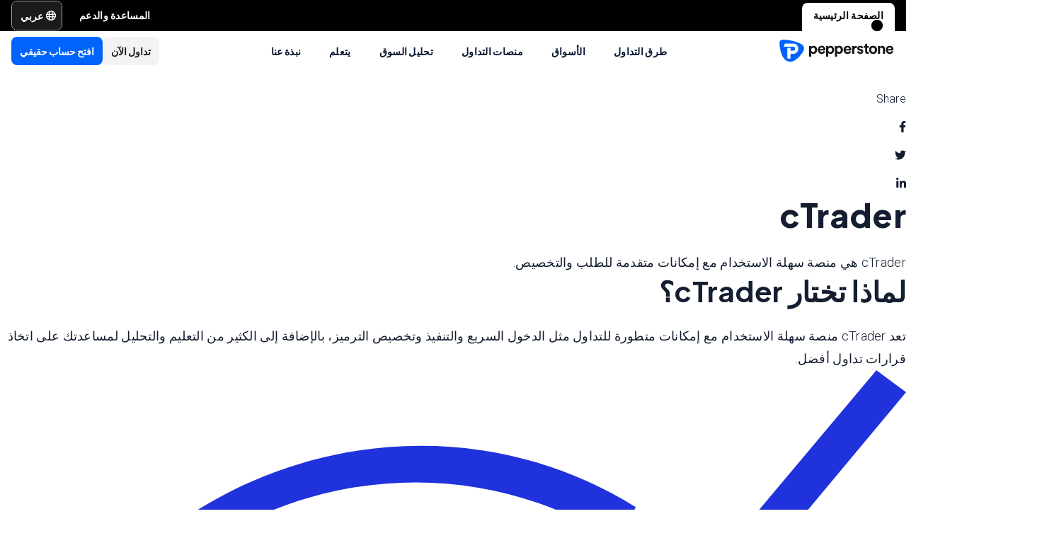

--- FILE ---
content_type: text/html; charset=utf-8
request_url: https://pepperstone.com/ar/platforms/trading-platforms/ctrader/
body_size: 44000
content:
<!DOCTYPE html><html dir="rtl" lang="ar"><head><meta charSet="utf-8" data-next-head=""/><meta name="viewport" content="width=device-width" data-next-head=""/><title data-next-head="">منصة cTrader | Pepperstone</title><meta property="og:title" content="منصة cTrader | Pepperstone" data-next-head=""/><meta property="og:description" content="cTrader هي منصة سهلة الاستخدام مع إمكانات متقدمة للطلب والتخصيص. تنزيل cTrader مجانًا اليوم." data-next-head=""/><meta property="og:url" content="https://pepperstone.com/ar/platforms/trading-platforms/ctrader/" data-next-head=""/><meta property="og:image" content="https://eu-images.contentstack.com/v3/assets/bltaec35894448c7261/blt1806590e67027108/65e98050f60e33040ab8c4b2/Pepperstone_Default_Thumbnail.jpg" data-next-head=""/><meta property="og:type" content="website" data-next-head=""/><meta name="description" content="cTrader هي منصة سهلة الاستخدام مع إمكانات متقدمة للطلب والتخصيص. تنزيل cTrader مجانًا اليوم." data-next-head=""/><link rel="canonical" href="https://pepperstone.com/ar/platforms/trading-platforms/ctrader/" data-next-head=""/><style type="text/css" data-next-head=""></style><link rel="alternate" href="https://pepperstone.com/it-it/piattaforme/piattaforme-di-trading/ctrader/" hrefLang="it-it" data-next-head=""/><link rel="alternate" href="https://pepperstone.com/fr-fr/plateformes/plateformes-de-negociation/ctrader/" hrefLang="fr-fr" data-next-head=""/><link rel="alternate" href="https://pepperstone.com/ar/platforms/trading-platforms/ctrader/" hrefLang="ar-ae" data-next-head=""/><link rel="alternate" href="https://pepperstone.com/zh-au/platforms/trading-platforms/ctrader/" hrefLang="zh-Hans-au" data-next-head=""/><link rel="alternate" href="https://pepperstone.com/zh/platforms/trading-platforms/ctrader/" hrefLang="zh-Hans" data-next-head=""/><link rel="alternate" href="https://pepperstone.com/zht/platforms/trading-platforms/ctrader/" hrefLang="zh-Hant" data-next-head=""/><link rel="alternate" href="https://pepperstone.com/pt/plataformas/plataformas-de-trading/ctrader/" hrefLang="pt-br" data-next-head=""/><link rel="alternate" href="https://pepperstone.com/pt/plataformas/plataformas-de-trading/ctrader/" hrefLang="pt" data-next-head=""/><link rel="alternate" href="https://pepperstone.com/vi-vn/nen-tang/nen-tang-giao-dich/ctrader/" hrefLang="vi-vn" data-next-head=""/><link rel="alternate" href="https://pepperstone.com/th-th/platforms/trading-platforms/ctrader/" hrefLang="th-th" data-next-head=""/><link rel="alternate" href="https://pepperstone.com/ar-sa/platforms/trading-platforms/ctrader/" hrefLang="ar-om" data-next-head=""/><link rel="alternate" href="https://pepperstone.com/ar-sa/platforms/trading-platforms/ctrader/" hrefLang="ar" data-next-head=""/><link rel="alternate" href="https://pepperstone.com/es-es/plataformas-operaciones/plataformas/ctrader/" hrefLang="es-es" data-next-head=""/><link rel="alternate" href="https://pepperstone.com/en-au/platforms/trading-platforms/ctrader/" hrefLang="en-au" data-next-head=""/><link rel="alternate" href="https://pepperstone.com/es-la/plataformas/plataformas-de-trading/ctrader/" hrefLang="es-co" data-next-head=""/><link rel="alternate" href="https://pepperstone.com/es-la/plataformas/plataformas-de-trading/ctrader/" hrefLang="es-cl" data-next-head=""/><link rel="alternate" href="https://pepperstone.com/es-la/plataformas/plataformas-de-trading/ctrader/" hrefLang="es-mx" data-next-head=""/><link rel="alternate" href="https://pepperstone.com/es-la/plataformas/plataformas-de-trading/ctrader/" hrefLang="es" data-next-head=""/><link rel="alternate" href="https://pepperstone.com/de-de/plattformen/trading-plattformen/ctrader/" hrefLang="de-de" data-next-head=""/><link rel="alternate" href="https://pepperstone.com/de-de/plattformen/trading-plattformen/ctrader/" hrefLang="de-at" data-next-head=""/><link rel="alternate" href="https://pepperstone.com/en-gb/platforms/trading-platforms/ctrader/" hrefLang="en-gb" data-next-head=""/><link rel="alternate" href="https://pepperstone.com/en-ae/platforms/trading-platforms/ctrader/" hrefLang="en-ae" data-next-head=""/><link rel="alternate" href="https://pepperstone.com/en-eu/platforms/trading-platforms/ctrader/" hrefLang="en-de" data-next-head=""/><link rel="alternate" href="https://pepperstone.com/en-eu/platforms/trading-platforms/ctrader/" hrefLang="en-PL" data-next-head=""/><link rel="alternate" href="https://pepperstone.com/en-eu/platforms/trading-platforms/ctrader/" hrefLang="en-fr" data-next-head=""/><link rel="alternate" href="https://pepperstone.com/en-eu/platforms/trading-platforms/ctrader/" hrefLang="en-nl" data-next-head=""/><link rel="alternate" href="https://pepperstone.com/en-eu/platforms/trading-platforms/ctrader/" hrefLang="en-pt" data-next-head=""/><link rel="alternate" href="https://pepperstone.com/en-eu/platforms/trading-platforms/ctrader/" hrefLang="en-lv" data-next-head=""/><link rel="alternate" href="https://pepperstone.com/en-eu/platforms/trading-platforms/ctrader/" hrefLang="en-mt" data-next-head=""/><link rel="alternate" href="https://pepperstone.com/en-eu/platforms/trading-platforms/ctrader/" hrefLang="en-cy" data-next-head=""/><link rel="alternate" href="https://pepperstone.com/en-eu/platforms/trading-platforms/ctrader/" hrefLang="en-hr" data-next-head=""/><link rel="alternate" href="https://pepperstone.com/en-eu/platforms/trading-platforms/ctrader/" hrefLang="en-se" data-next-head=""/><link rel="alternate" href="https://pepperstone.com/en-eu/platforms/trading-platforms/ctrader/" hrefLang="en-si" data-next-head=""/><link rel="alternate" href="https://pepperstone.com/en-eu/platforms/trading-platforms/ctrader/" hrefLang="en-it" data-next-head=""/><link rel="alternate" href="https://pepperstone.com/en-eu/platforms/trading-platforms/ctrader/" hrefLang="en-fi" data-next-head=""/><link rel="alternate" href="https://pepperstone.com/en-eu/platforms/trading-platforms/ctrader/" hrefLang="en-dk" data-next-head=""/><link rel="alternate" href="https://pepperstone.com/en-eu/platforms/trading-platforms/ctrader/" hrefLang="en-ie" data-next-head=""/><link rel="alternate" href="https://pepperstone.com/en-eu/platforms/trading-platforms/ctrader/" hrefLang="en-sk" data-next-head=""/><link rel="alternate" href="https://pepperstone.com/en-eu/platforms/trading-platforms/ctrader/" hrefLang="en-ro" data-next-head=""/><link rel="alternate" href="https://pepperstone.com/en-eu/platforms/trading-platforms/ctrader/" hrefLang="en-no" data-next-head=""/><link rel="alternate" href="https://pepperstone.com/en-eu/platforms/trading-platforms/ctrader/" hrefLang="en-cz" data-next-head=""/><link rel="alternate" href="https://pepperstone.com/en-eu/platforms/trading-platforms/ctrader/" hrefLang="en-gr" data-next-head=""/><link rel="alternate" href="https://pepperstone.com/en-eu/platforms/trading-platforms/ctrader/" hrefLang="en-ee" data-next-head=""/><link rel="alternate" href="https://pepperstone.com/en-eu/platforms/trading-platforms/ctrader/" hrefLang="en-hu" data-next-head=""/><link rel="alternate" href="https://pepperstone.com/en-eu/platforms/trading-platforms/ctrader/" hrefLang="en-bg" data-next-head=""/><link rel="alternate" href="https://pepperstone.com/en/platforms/trading-platforms/ctrader/" hrefLang="en-hk" data-next-head=""/><link rel="alternate" href="https://pepperstone.com/en/platforms/trading-platforms/ctrader/" hrefLang="en-sg" data-next-head=""/><link rel="alternate" href="https://pepperstone.com/en/platforms/trading-platforms/ctrader/" hrefLang="en-ch" data-next-head=""/><link rel="alternate" href="https://pepperstone.com/en/platforms/trading-platforms/ctrader/" hrefLang="en" data-next-head=""/><link rel="alternate" href="https://pepperstone.com/en/platforms/trading-platforms/ctrader/" hrefLang="en-om" data-next-head=""/><link rel="alternate" href="https://pepperstone.com/en/platforms/trading-platforms/ctrader/" hrefLang="en-tr" data-next-head=""/><link rel="alternate" href="https://pepperstone.com/en-af/platforms/trading-platforms/ctrader/" hrefLang="en-ke" data-next-head=""/><link rel="alternate" href="https://pepperstone.com/en-af/platforms/trading-platforms/ctrader/" hrefLang="en-ng" data-next-head=""/><link rel="alternate" href="https://pepperstone.com/en-af/platforms/trading-platforms/ctrader/" hrefLang="en-tz" data-next-head=""/><link rel="alternate" href="https://pepperstone.com/en-af/platforms/trading-platforms/ctrader/" hrefLang="en-ma" data-next-head=""/><link rel="alternate" href="https://pepperstone.com/en-af/platforms/trading-platforms/ctrader/" hrefLang="en-bw" data-next-head=""/><link rel="alternate" href="https://pepperstone.com/en-af/platforms/trading-platforms/ctrader/" hrefLang="en-za" data-next-head=""/><style>
.t-search-bar { opacity: 0; }
.t-search-bar input.ps-w-full, .t-search-bar i  { display: none !important;  }
i.ps-tw-reset.ps-icon.ps-icon-search.ps-leading-none.ps-text-icon-sm.ps-leading-sm.ps-text-color-inherit.ps-block.ps-text-center {display: none !important;}
.ps-p-sm button.ps-inline-flex.ps-items-center.ps-justify-center.rtl\:ps-flex-row-reverse.ps-gap-xs.ps-aspect-square.ps-tw-reset.ps-btn.ps-btn-sm.ps-btn-transparent.ps-w-8.ps-p-0:nth-child(1) { pointer-events: none; }
.lead-content__paragraph { font-size: 18px; }
</style><link rel="icon" href="/public/favicon.ico"/><link rel="preconnect" href="https://fonts.googleapis.com"/><link rel="preconnect" href="https://fonts.gstatic.com" crossorigin="anonymous"/><link href="https://fonts.googleapis.com/css2?family=Roboto:wght@300;400;500;600;700;800&amp;family=Titillium+Web:wght@300;400;500;600;700;800&amp;display=swap" as="style" rel="stylesheet preload"/><link href="https://fonts.googleapis.com/css2?family=Roboto:wght@300;400;500;600;700;800&amp;family=Plus+Jakarta+Sans:wght@300;400;500;600;700;800&amp;display=swap" as="style" rel="stylesheet preload"/><style>
                /* Ensure text remains visible during font loading */
                html {
                  font-display: swap;
                }
              </style><meta name="app-version" content="3.28.2"/><link rel="preload" href="/_next/static/css/200d71d7fd9904ee.css" as="style"/><link rel="stylesheet" href="/_next/static/css/200d71d7fd9904ee.css" data-n-g=""/><link rel="preload" href="/_next/static/css/fd095d7e65eb7180.css" as="style"/><link rel="stylesheet" href="/_next/static/css/fd095d7e65eb7180.css"/><link rel="preload" href="/_next/static/css/3c27ab1a0d2dc19e.css" as="style"/><link rel="stylesheet" href="/_next/static/css/3c27ab1a0d2dc19e.css"/><noscript data-n-css=""></noscript><script defer="" nomodule="" src="/_next/static/chunks/polyfills-42372ed130431b0a.js"></script><script defer="" src="/_next/static/chunks/9b4c5bc7.55424c5e8f3234ad.js"></script><script defer="" src="/_next/static/chunks/4085.77f82f1a3d26fe37.js"></script><script defer="" src="/_next/static/chunks/1360.3b29d6e29a06d366.js"></script><script defer="" src="/_next/static/chunks/1352.9e4774456979c70d.js"></script><script defer="" src="/_next/static/chunks/6385.fb38b54dd0e6720d.js"></script><script defer="" src="/_next/static/chunks/3054.b29cfd6aa3fe241c.js"></script><script defer="" src="/_next/static/chunks/2331.8455bdb0cb204675.js"></script><script defer="" src="/_next/static/chunks/768.237a16d7503177cf.js"></script><script defer="" src="/_next/static/chunks/4569.22758dd6c22756c2.js"></script><script defer="" src="/_next/static/chunks/9923.265f2dc533c2947e.js"></script><script defer="" src="/_next/static/chunks/5263.8fc2f07fe5b87023.js"></script><script src="/_next/static/chunks/webpack-671088444425b462.js" defer=""></script><script src="/_next/static/chunks/framework-327a01d854ba7a91.js" defer=""></script><script src="/_next/static/chunks/main-3ee2d761eeb7f25e.js" defer=""></script><script src="/_next/static/chunks/pages/_app-d2e56af70361480a.js" defer=""></script><script src="/_next/static/chunks/cd97a040-40c68d3228a520b7.js" defer=""></script><script src="/_next/static/chunks/296aa026-f84131af4eee550b.js" defer=""></script><script src="/_next/static/chunks/58474bfb-49ee3643500e607c.js" defer=""></script><script src="/_next/static/chunks/7534-9f250018cce42395.js" defer=""></script><script src="/_next/static/chunks/435-0ae0b96b89d38e20.js" defer=""></script><script src="/_next/static/chunks/8220-79ddac0823e5bb51.js" defer=""></script><script src="/_next/static/chunks/5104-ab5c6ec578487815.js" defer=""></script><script src="/_next/static/chunks/6205-db7c5477de38f768.js" defer=""></script><script src="/_next/static/chunks/3861-00a21997a1228846.js" defer=""></script><script src="/_next/static/chunks/5638-a55624444f1ef989.js" defer=""></script><script src="/_next/static/chunks/pages/%5B%5B...slug%5D%5D-0453932214006b43.js" defer=""></script><script src="/_next/static/nyfHZ_3PIJjX7cec_a-s1/_buildManifest.js" defer=""></script><script src="/_next/static/nyfHZ_3PIJjX7cec_a-s1/_ssgManifest.js" defer=""></script></head><body><div id="__next"><div class="ps-grid ps-bg-semantic-surface-foreground ps-grid-areas-one-column-layout ps-h-screen" data-testid="pui-one-column-layout"><div class="ps-relative ps-z-100 ps-grid-in-header"><div class="ps-relative"><div class="ps-box-border ps-flex ps-w-full ps-items-center ps-justify-between ps-bg-black ps-pe-sm ps-ps-xs"><ul class="ps-m-0 ps-flex ps-list-none ps-ps-0"><li><div class="global-nav-button-decor ps-relative ps-float-left ps-overflow-hidden ps-pointer-events-none ps-block ps-px-xs ps-pt-[4px] active"><a href="/ar/" target="_self" class="ps-tw-reset ps-no-underline ps-float-left ps-gap-xs ps-flex ps-items-center ps-mb-0 ps-px-sm ps-pointer-events-auto ps-cursor-pointer ps-rounded-t-md ps-font-body ps-text-link-v2-sm ps-text-black ps-bg-white ps-h-[40px]" data-testid="pui-gn-btn-default">الصفحة الرئيسية</a></div></li></ul><div class="ps-grid ps-grid-cols-[minmax(0,1fr)_min-content] ps-items-center ps-gap-xs"><ul class="ps-m-0 ps-flex ps-list-none ps-overflow-hidden ps-ps-0"><li class="ps-w-full"><a href="/ar/help-and-support/" target="_self" class="ps-mb-[4px] ps-tw-reset ps-no-underline ps-flex ps-items-center ps-mt-[4px] ps-px-sm ps-cursor-pointer ps-rounded-md ps-font-body ps-text-link-v2-sm ps-text-white hover:ps-bg-[rgba(255,255,255,0.25)] ps-h-[36px]" data-testid="pui-gn-btn-text"><span class="ps-overflow-hidden ps-text-ellipsis ps-whitespace-nowrap">المساعدة والدعم</span></a></li></ul><div class="ps-tw-reset ps-relative ps-flex ps-w-max-content ps-rounded-md ps-border ps-border-v2-border-platform" data-testid="pui-language-selector"><button class="ps-inline-flex ps-items-center ps-justify-center rtl:ps-flex-row-reverse ps-gap-xs ps-tw-reset ps-btn ps-btn-md ps-btn-selected ps-text-white" data-testid="pui-buttons" role="button" type="button"><div class="ps-flex ps-items-center ps-font-normal ltr:ps-order-1 rtl:ps-order-2" data-testid="icon"><div data-testid="atoms-icon-renderer-component"><i role="img" style="width:fit-content;font-size:14px" class="ps-tw-reset ps-icon ps-icon-world ps-leading-none ps-text-color-inherit ps-block ps-text-center" aria-label="world icon" aria-hidden="false" data-testid="pui-icon"></i></div></div><div class="ltr:ps-order-2 rtl:ps-order-1 ps-px-2xs !ps-pe-2xs !ps-px-0">عربي</div></button><div class="ps-top-[calc(100%_+_8px)] ps-c-scrollbar ps-absolute ps-z-[200] ps-right-0 rtl:ps-left-0 rtl:ps-right-auto ps-w-[279px] ps-h-auto ps-flex ps-flex-col ps-py-sm ps-bg-white ps-rounded-md ps-shadow-box-hover md:ps-overflow-y-clip ps-transition-all ps-ease-ease ps-duration-400 ps-invisible ps-opacity-0" id="language-selector-options-container" style="max-height:400px" data-testid="pui-language-selector-options-container"><div class="ps-c-scrollbar-inner"><div data-testid="pui-language-selector-options-list"><ul class="ps-flex ps-flex-col ps-gap-1 ps-pe-1.5 ps-ps-sm"><li class="ps-btn ps-btn-md ps-btn-light ps-relative ps-cursor-pointer ps-justify-start !ps-bg-product-button-bg-secondary-default" role="presentation" data-testid="pui-language-selector-option"><span>عربي</span><span class="ps-me-0 ps-ms-auto ps-text-text-primary-success"><i role="img" style="width:fit-content;font-size:10px" class="ps-tw-reset ps-icon ps-icon-check-mark ps-leading-none ps-text-color-inherit ps-block ps-text-center" aria-label="check-mark icon" aria-hidden="false" data-testid="pui-icon"></i></span></li><li class="ps-btn ps-btn-md ps-btn-light ps-relative ps-cursor-pointer ps-justify-start hover:!ps-bg-product-button-bg-secondary-default" role="presentation" data-testid="pui-language-selector-option"><span>English</span></li></ul></div></div></div></div></div></div></div><div class="ps-tw-reset"><div class="ps-z-100 ps-h-[56px] ps-bg-white ps-relative ps-flex ps-items-center ps-justify-between ps-self-stretch ps-px-sm lg:ps-gap-md md:ps-gap-sm md:ps-px-md sm:ps-h-header-mobile" data-testid="pui-header"><div class="ps-shrink-0 lg:ps-ml-0 lg:ps-mr-auto lg:ps-w-auto rtl:lg:ps-ml-auto rtl:lg:ps-mr-0"><div class="lg:ps-hidden"><a class="ps-tw-reset ps-link" href="/ar/" target="_self" data-testid="pui-custom-link"><img class="ps-tw-reset" src="[data-uri]" width="164" height="32" alt="Pepperstone logo" data-testid="pui-logo" style="width:164px;height:32px"/></a></div><div class="ps-hidden lg:ps-block"><a class="ps-tw-reset ps-link" href="/ar/" target="_self" data-testid="pui-custom-link"><img class="ps-tw-reset" src="[data-uri]" width="36" height="32" alt="Pepperstone logo" data-testid="pui-logo" style="width:36px;height:32px"/></a></div></div><div class="ps-hidden min-xl:ps-block"><nav class="ps-tw-reset ps-h-[56px]" aria-label="Main navigation" data-testid="top-nav-component"><ul class="ps-m-0 ps-flex ps-h-full ps-list-none ps-justify-center ps-p-0"><li class="top-nav-dropdown"><a class="top-nav-menu-item-link ps-flex ps-h-[56px] ps-cursor-pointer ps-items-center ps-whitespace-nowrap ps-px-[20px] ps-font-sans ps-text-body-v2-sm ps-font-semibold ps-text-v2-text-base-primary ps-no-underline" href="/ar/ways-to-trade/" target="_self" data-testid="pui-custom-link" tabindex="0">طرق التداول</a><div class="top-nav-dropdown-menu ps-absolute ps-left-0 ps-right-0 ps-flex ps-justify-center ps-gap-[60px] ps-bg-semantic-surface-background ps-p-lg ps-drop-shadow-[0_8px_4px_rgba(21,21,21,0.15)] ps-pointer-events-none ps-invisible ps-opacity-0" data-testid="top-nav-dropdown-menu"><ul class="ps-m-0 ps-flex ps-flex-1 ps-list-none ps-gap-y-sm ps-p-0 ps-max-w-[540px] ps-flex-col"><li class="ps-max-w-[540px] ps-min-w-[400px]"><a class="ps-tw-reset ps-flex ps-cursor-pointer ps-rounded-md ps-font-sans ps-transition-colors ps-p-[24px] ps-gap-[12px] ps-flex-row ps-items-center ps-text-[#232628] hover:ps-bg-v2-grey-200" href="/ar/ways-to-trade/trading-accounts/" target="_self" data-testid="pui-custom-link"><div class="ps-flex ps-shrink-0 ps-items-center ps-justify-center ps-rounded-full ps-h-[45px] ps-w-[45px] ps-bg-v2-brand-blue-500/10"><div data-testid="atoms-icon-renderer-stringified"><i role="img" style="width:fit-content" class="ps-tw-reset ps-icon ps-icon-cfd-trading ps-leading-none ps-text-icon-sm ps-leading-sm ps-text-cta-primary-base ps-block ps-text-center" aria-label="cfd-trading icon" aria-hidden="false" data-testid="pui-icon"></i></div></div><div class="ps-flex-1"><div><div><p class="ps-text-[16px] ps-font-semibold ps-leading-[125%] ps-font-sans ps-text-[#232628]">حسابات التداول</p><p class="ps-mt-1 ps-text-menu-item-card-subtitle lg:ps-text-menu-item-card-subtitle-sm ps-text-[#232628]/75">اختر من بين نوعين من الحسابات وفقًا لاستراتيجيتك</p></div></div></div></a></li><li class="ps-max-w-[540px] ps-min-w-[400px]"><a class="ps-tw-reset ps-flex ps-cursor-pointer ps-rounded-md ps-font-sans ps-transition-colors ps-p-[24px] ps-gap-[12px] ps-flex-row ps-items-center ps-text-[#232628] hover:ps-bg-v2-grey-200" href="/ar/ways-to-trade/trading-accounts/funding-and-withdrawals/" target="_self" data-testid="pui-custom-link"><div class="ps-flex ps-shrink-0 ps-items-center ps-justify-center ps-rounded-full ps-h-[45px] ps-w-[45px] ps-bg-v2-brand-blue-500/10"><div data-testid="atoms-icon-renderer-stringified"><i role="img" style="width:fit-content" class="ps-tw-reset ps-icon ps-icon-premium-clients ps-leading-none ps-text-icon-sm ps-leading-sm ps-text-cta-primary-base ps-block ps-text-center" aria-label="premium-clients icon" aria-hidden="false" data-testid="pui-icon"></i></div></div><div class="ps-flex-1"><div><div><p class="ps-text-[16px] ps-font-semibold ps-leading-[125%] ps-font-sans ps-text-[#232628]">التمويل والسحب</p><p class="ps-mt-1 ps-text-menu-item-card-subtitle lg:ps-text-menu-item-card-subtitle-sm ps-text-[#232628]/75">سحب وإيداع فائق السرعة والسهولة.</p></div></div></div></a></li><li class="ps-max-w-[540px] ps-min-w-[400px]"><a class="ps-tw-reset ps-flex ps-cursor-pointer ps-rounded-md ps-font-sans ps-transition-colors ps-p-[24px] ps-gap-[12px] ps-flex-row ps-items-center ps-text-[#232628] hover:ps-bg-v2-grey-200" href="/ar/ways-to-trade/pricing/" target="_self" data-testid="pui-custom-link"><div class="ps-flex ps-shrink-0 ps-items-center ps-justify-center ps-rounded-full ps-h-[45px] ps-w-[45px] ps-bg-v2-brand-blue-500/10"><div data-testid="atoms-icon-renderer-stringified"><i role="img" style="width:fit-content" class="ps-tw-reset ps-icon ps-icon-how-pep-make-money ps-leading-none ps-text-icon-sm ps-leading-sm ps-text-cta-primary-base ps-block ps-text-center" aria-label="how-pep-make-money icon" aria-hidden="false" data-testid="pui-icon"></i></div></div><div class="ps-flex-1"><div><div><p class="ps-text-[16px] ps-font-semibold ps-leading-[125%] ps-font-sans ps-text-[#232628]">تسعير بيبرستون</p><p class="ps-mt-1 ps-text-menu-item-card-subtitle lg:ps-text-menu-item-card-subtitle-sm ps-text-[#232628]/75">&quot;اكتشف فروقات الأسعار الضيقة لدينا، إضافةً إلى جميع الرسوم المحتملة الأخرى</p></div></div></div></a></li></ul><ul class="ps-m-0 ps-flex ps-h-full ps-max-w-[640px] ps-flex-1 ps-list-none ps-flex-col ps-gap-sm ps-rounded-md ps-bg-[rgb(246,246,246)] ps-px-lg ps-py-[20px]"><li><div class="ps-flex ps-items-center ps-gap-xs ps-text-[rgb(35,38,40)]"><a class="ps-tw-reset ps-inline-block ps-h-[36px] ps-cursor-pointer ps-border-b-0 ps-border-transparent ps-py-xs ps-font-sans ps-text-link-md ps-font-semibold lg:ps-text-label-md-mobile menu-item-link" href="/ar/ways-to-trade/active-trader-program/" target="_self" data-testid="pui-custom-link">برنامج المتداول النشط<i role="img" style="width:fit-content" class="ps-tw-reset ps-icon ps-icon-arrow-right-narrow ps-leading-none ps-text-icon-sm ps-leading-sm ps-text-color-inherit ps-block ps-text-center ps-hidden menu-item-link-icon ps-relative ps-top-[2px] rtl:ps-rotate-180 lg:ps-text-link-sm" aria-label="arrow-right-narrow icon" aria-hidden="false" data-testid="pui-icon"></i></a></div></li><li><div class="ps-flex ps-items-center ps-gap-xs ps-text-[rgb(35,38,40)]"><a class="ps-tw-reset ps-inline-block ps-h-[36px] ps-cursor-pointer ps-border-b-0 ps-border-transparent ps-py-xs ps-font-sans ps-text-link-md ps-font-semibold lg:ps-text-label-md-mobile menu-item-link" href="/ar/ways-to-trade/trading-hours/" target="_self" data-testid="pui-custom-link">ساعات التداول<i role="img" style="width:fit-content" class="ps-tw-reset ps-icon ps-icon-arrow-right-narrow ps-leading-none ps-text-icon-sm ps-leading-sm ps-text-color-inherit ps-block ps-text-center ps-hidden menu-item-link-icon ps-relative ps-top-[2px] rtl:ps-rotate-180 lg:ps-text-link-sm" aria-label="arrow-right-narrow icon" aria-hidden="false" data-testid="pui-icon"></i></a></div></li><li><div class="ps-flex ps-items-center ps-gap-xs ps-text-[rgb(35,38,40)]"><a class="ps-tw-reset ps-inline-block ps-h-[36px] ps-cursor-pointer ps-border-b-0 ps-border-transparent ps-py-xs ps-font-sans ps-text-link-md ps-font-semibold lg:ps-text-label-md-mobile menu-item-link" href="/ar/ways-to-trade/trading-hours/maintenance-schedule/" target="_self" data-testid="pui-custom-link">الصيانة<i role="img" style="width:fit-content" class="ps-tw-reset ps-icon ps-icon-arrow-right-narrow ps-leading-none ps-text-icon-sm ps-leading-sm ps-text-color-inherit ps-block ps-text-center ps-hidden menu-item-link-icon ps-relative ps-top-[2px] rtl:ps-rotate-180 lg:ps-text-link-sm" aria-label="arrow-right-narrow icon" aria-hidden="false" data-testid="pui-icon"></i></a></div></li><li><div class="ps-flex ps-items-center ps-gap-xs ps-text-[rgb(35,38,40)]"><a class="ps-tw-reset ps-inline-block ps-h-[36px] ps-cursor-pointer ps-border-b-0 ps-border-transparent ps-py-xs ps-font-sans ps-text-link-md ps-font-semibold lg:ps-text-label-md-mobile menu-item-link" href="/ar/ways-to-trade/risk-management/" target="_self" data-testid="pui-custom-link">إدارة المخاطر<i role="img" style="width:fit-content" class="ps-tw-reset ps-icon ps-icon-arrow-right-narrow ps-leading-none ps-text-icon-sm ps-leading-sm ps-text-color-inherit ps-block ps-text-center ps-hidden menu-item-link-icon ps-relative ps-top-[2px] rtl:ps-rotate-180 lg:ps-text-link-sm" aria-label="arrow-right-narrow icon" aria-hidden="false" data-testid="pui-icon"></i></a></div></li></ul></div></li><li class="top-nav-dropdown"><a class="top-nav-menu-item-link ps-flex ps-h-[56px] ps-cursor-pointer ps-items-center ps-whitespace-nowrap ps-px-[20px] ps-font-sans ps-text-body-v2-sm ps-font-semibold ps-text-v2-text-base-primary ps-no-underline" href="/ar/markets-and-symbols/" target="_self" data-testid="pui-custom-link" tabindex="0">الأسواق</a><div class="top-nav-dropdown-menu ps-absolute ps-left-0 ps-right-0 ps-flex ps-justify-center ps-gap-[60px] ps-bg-semantic-surface-background ps-p-lg ps-drop-shadow-[0_8px_4px_rgba(21,21,21,0.15)] ps-pointer-events-none ps-invisible ps-opacity-0" data-testid="top-nav-dropdown-menu"><ul class="ps-m-0 ps-flex ps-flex-1 ps-list-none ps-gap-y-sm ps-p-0 ps-max-w-[540px] ps-flex-col"><li class="ps-max-w-[540px] ps-min-w-[400px]"><a class="ps-tw-reset ps-flex ps-cursor-pointer ps-rounded-md ps-font-sans ps-transition-colors ps-p-[24px] ps-gap-[12px] ps-flex-row ps-items-center ps-text-[#232628] hover:ps-bg-v2-grey-200" href="/ar/markets-and-symbols/forex/" target="_self" data-testid="pui-custom-link"><div class="ps-flex ps-shrink-0 ps-items-center ps-justify-center ps-rounded-full ps-h-[45px] ps-w-[45px] ps-bg-v2-brand-blue-500/10"><div data-testid="atoms-icon-renderer-stringified"><i role="img" style="width:fit-content" class="ps-tw-reset ps-icon ps-icon-forex ps-leading-none ps-text-icon-sm ps-leading-sm ps-text-cta-primary-base ps-block ps-text-center" aria-label="forex icon" aria-hidden="false" data-testid="pui-icon"></i></div></div><div class="ps-flex-1"><div><div><p class="ps-text-[16px] ps-font-semibold ps-leading-[125%] ps-font-sans ps-text-[#232628]">عقود الفروقات في الفوركس</p><p class="ps-mt-1 ps-text-menu-item-card-subtitle lg:ps-text-menu-item-card-subtitle-sm ps-text-[#232628]/75">احصل على أسعار رائعة على الأزواج الرئيسية مثل EUR/USD، بالإضافة إلى الأزواج الثانوية والنادرة</p></div></div></div></a></li><li class="ps-max-w-[540px] ps-min-w-[400px]"><a class="ps-tw-reset ps-flex ps-cursor-pointer ps-rounded-md ps-font-sans ps-transition-colors ps-p-[24px] ps-gap-[12px] ps-flex-row ps-items-center ps-text-[#232628] hover:ps-bg-v2-grey-200" href="/ar/markets-and-symbols/commodities/" target="_self" data-testid="pui-custom-link"><div class="ps-flex ps-shrink-0 ps-items-center ps-justify-center ps-rounded-full ps-h-[45px] ps-w-[45px] ps-bg-v2-brand-blue-500/10"><div data-testid="atoms-icon-renderer-stringified"><i role="img" style="width:fit-content" class="ps-tw-reset ps-icon ps-icon-commodities ps-leading-none ps-text-icon-sm ps-leading-sm ps-text-cta-primary-base ps-block ps-text-center" aria-label="commodities icon" aria-hidden="false" data-testid="pui-icon"></i></div></div><div class="ps-flex-1"><div><div><p class="ps-text-[16px] ps-font-semibold ps-leading-[125%] ps-font-sans ps-text-[#232628]">عقود الفروقات على السلع</p><p class="ps-mt-1 ps-text-menu-item-card-subtitle lg:ps-text-menu-item-card-subtitle-sm ps-text-[#232628]/75">تداول المعادن والطاقة والسلع الزراعية، مع فروقات أسعار النفط ابتداءً من سنتين.</p></div></div></div></a></li><li class="ps-max-w-[540px] ps-min-w-[400px]"><a class="ps-tw-reset ps-flex ps-cursor-pointer ps-rounded-md ps-font-sans ps-transition-colors ps-p-[24px] ps-gap-[12px] ps-flex-row ps-items-center ps-text-[#232628] hover:ps-bg-v2-grey-200" href="/ar/markets-and-symbols/share-cfds/" target="_self" data-testid="pui-custom-link"><div class="ps-flex ps-shrink-0 ps-items-center ps-justify-center ps-rounded-full ps-h-[45px] ps-w-[45px] ps-bg-v2-brand-blue-500/10"><div data-testid="atoms-icon-renderer-stringified"><i role="img" style="width:fit-content" class="ps-tw-reset ps-icon ps-icon-cfd-trading ps-leading-none ps-text-icon-sm ps-leading-sm ps-text-cta-primary-base ps-block ps-text-center" aria-label="cfd-trading icon" aria-hidden="false" data-testid="pui-icon"></i></div></div><div class="ps-flex-1"><div><div><p class="ps-text-[16px] ps-font-semibold ps-leading-[125%] ps-font-sans ps-text-[#232628]">عقود الفروقات على الأسهم</p><p class="ps-mt-1 ps-text-menu-item-card-subtitle lg:ps-text-menu-item-card-subtitle-sm ps-text-[#232628]/75">عقود الفروقات على الأسهم</p></div></div></div></a></li></ul><ul class="ps-m-0 ps-flex ps-h-full ps-max-w-[640px] ps-flex-1 ps-list-none ps-flex-col ps-gap-sm ps-rounded-md ps-bg-[rgb(246,246,246)] ps-px-lg ps-py-[20px]"><li><div class="ps-flex ps-items-center ps-gap-xs ps-text-[rgb(35,38,40)]"><a class="ps-tw-reset ps-inline-block ps-h-[36px] ps-cursor-pointer ps-border-b-0 ps-border-transparent ps-py-xs ps-font-sans ps-text-link-md ps-font-semibold lg:ps-text-label-md-mobile menu-item-link" href="/ar/markets-and-symbols/etfs/" target="_self" data-testid="pui-custom-link">عقود الفروقات في صناديق المؤشرات المتداولة<i role="img" style="width:fit-content" class="ps-tw-reset ps-icon ps-icon-arrow-right-narrow ps-leading-none ps-text-icon-sm ps-leading-sm ps-text-color-inherit ps-block ps-text-center ps-hidden menu-item-link-icon ps-relative ps-top-[2px] rtl:ps-rotate-180 lg:ps-text-link-sm" aria-label="arrow-right-narrow icon" aria-hidden="false" data-testid="pui-icon"></i></a></div></li><li><div class="ps-flex ps-items-center ps-gap-xs ps-text-[rgb(35,38,40)]"><a class="ps-tw-reset ps-inline-block ps-h-[36px] ps-cursor-pointer ps-border-b-0 ps-border-transparent ps-py-xs ps-font-sans ps-text-link-md ps-font-semibold lg:ps-text-label-md-mobile menu-item-link" href="/ar/markets-and-symbols/index-cfds/" target="_self" data-testid="pui-custom-link">مؤشر عقود الفروقات على الفروقات<i role="img" style="width:fit-content" class="ps-tw-reset ps-icon ps-icon-arrow-right-narrow ps-leading-none ps-text-icon-sm ps-leading-sm ps-text-color-inherit ps-block ps-text-center ps-hidden menu-item-link-icon ps-relative ps-top-[2px] rtl:ps-rotate-180 lg:ps-text-link-sm" aria-label="arrow-right-narrow icon" aria-hidden="false" data-testid="pui-icon"></i></a></div></li><li><div class="ps-flex ps-items-center ps-gap-xs ps-text-[rgb(35,38,40)]"><a class="ps-tw-reset ps-inline-block ps-h-[36px] ps-cursor-pointer ps-border-b-0 ps-border-transparent ps-py-xs ps-font-sans ps-text-link-md ps-font-semibold lg:ps-text-label-md-mobile menu-item-link" href="/ar/markets-and-symbols/currency-index-cfds/" target="_self" data-testid="pui-custom-link">عقود الفروقات على مؤشر العملات<i role="img" style="width:fit-content" class="ps-tw-reset ps-icon ps-icon-arrow-right-narrow ps-leading-none ps-text-icon-sm ps-leading-sm ps-text-color-inherit ps-block ps-text-center ps-hidden menu-item-link-icon ps-relative ps-top-[2px] rtl:ps-rotate-180 lg:ps-text-link-sm" aria-label="arrow-right-narrow icon" aria-hidden="false" data-testid="pui-icon"></i></a></div></li><li><div class="ps-flex ps-items-center ps-gap-xs ps-text-[rgb(35,38,40)]"><a class="ps-tw-reset ps-inline-block ps-h-[36px] ps-cursor-pointer ps-border-b-0 ps-border-transparent ps-py-xs ps-font-sans ps-text-link-md ps-font-semibold lg:ps-text-label-md-mobile menu-item-link" href="/ar/markets-and-symbols/dividends-for-index-cfds/" target="_self" data-testid="pui-custom-link">توزيعات الأرباح لعقود الفروقات على المؤشرات<i role="img" style="width:fit-content" class="ps-tw-reset ps-icon ps-icon-arrow-right-narrow ps-leading-none ps-text-icon-sm ps-leading-sm ps-text-color-inherit ps-block ps-text-center ps-hidden menu-item-link-icon ps-relative ps-top-[2px] rtl:ps-rotate-180 lg:ps-text-link-sm" aria-label="arrow-right-narrow icon" aria-hidden="false" data-testid="pui-icon"></i></a></div></li><li><div class="ps-flex ps-items-center ps-gap-xs ps-text-[rgb(35,38,40)]"><a class="ps-tw-reset ps-inline-block ps-h-[36px] ps-cursor-pointer ps-border-b-0 ps-border-transparent ps-py-xs ps-font-sans ps-text-link-md ps-font-semibold lg:ps-text-label-md-mobile menu-item-link" href="/ar/markets-and-symbols/dividends-for-share-cfds/" target="_self" data-testid="pui-custom-link">توزيعات الأرباح لعقود الفروقات على الأسهم<i role="img" style="width:fit-content" class="ps-tw-reset ps-icon ps-icon-arrow-right-narrow ps-leading-none ps-text-icon-sm ps-leading-sm ps-text-color-inherit ps-block ps-text-center ps-hidden menu-item-link-icon ps-relative ps-top-[2px] rtl:ps-rotate-180 lg:ps-text-link-sm" aria-label="arrow-right-narrow icon" aria-hidden="false" data-testid="pui-icon"></i></a></div></li><li><div class="ps-flex ps-items-center ps-gap-xs ps-text-[rgb(35,38,40)]"><a class="ps-tw-reset ps-inline-block ps-h-[36px] ps-cursor-pointer ps-border-b-0 ps-border-transparent ps-py-xs ps-font-sans ps-text-link-md ps-font-semibold lg:ps-text-label-md-mobile menu-item-link" href="/ar/markets-and-symbols/cfd-forwards/" target="_self" data-testid="pui-custom-link">العقود مقابل الفروقات الآجلة<i role="img" style="width:fit-content" class="ps-tw-reset ps-icon ps-icon-arrow-right-narrow ps-leading-none ps-text-icon-sm ps-leading-sm ps-text-color-inherit ps-block ps-text-center ps-hidden menu-item-link-icon ps-relative ps-top-[2px] rtl:ps-rotate-180 lg:ps-text-link-sm" aria-label="arrow-right-narrow icon" aria-hidden="false" data-testid="pui-icon"></i></a></div></li></ul></div></li><li class="top-nav-dropdown"><a class="top-nav-menu-item-link ps-flex ps-h-[56px] ps-cursor-pointer ps-items-center ps-whitespace-nowrap ps-px-[20px] ps-font-sans ps-text-body-v2-sm ps-font-semibold ps-text-v2-text-base-primary ps-no-underline active-item" href="/ar/platforms/" target="_self" data-testid="pui-custom-link" tabindex="0">منصات التداول</a><div class="top-nav-dropdown-menu ps-absolute ps-left-0 ps-right-0 ps-flex ps-justify-center ps-gap-[60px] ps-bg-semantic-surface-background ps-p-lg ps-drop-shadow-[0_8px_4px_rgba(21,21,21,0.15)] ps-pointer-events-none ps-invisible ps-opacity-0" data-testid="top-nav-dropdown-menu"><ul class="ps-m-0 ps-flex ps-flex-1 ps-list-none ps-gap-y-sm ps-p-0 ps-max-w-[540px] ps-flex-col"><li class="ps-max-w-[540px] ps-min-w-[400px]"><a class="ps-tw-reset ps-flex ps-cursor-pointer ps-rounded-md ps-font-sans ps-transition-colors ps-p-[24px] ps-gap-[12px] ps-flex-row ps-items-center ps-text-[#232628] hover:ps-bg-v2-grey-200" href="/ar/platforms/trading-platforms/tradingview/" target="_self" data-testid="pui-custom-link"><div class="ps-flex ps-shrink-0 ps-items-center ps-justify-center ps-rounded-full ps-h-[45px] ps-w-[45px] ps-bg-v2-brand-blue-500/10"><div data-testid="atoms-icon-renderer-stringified"><i role="img" style="width:fit-content" class="ps-tw-reset ps-icon ps-icon-trading-view ps-leading-none ps-text-icon-sm ps-leading-sm ps-text-cta-primary-base ps-block ps-text-center" aria-label="trading-view icon" aria-hidden="false" data-testid="pui-icon"></i></div></div><div class="ps-flex-1"><div><div><p class="ps-text-[16px] ps-font-semibold ps-leading-[125%] ps-font-sans ps-text-[#232628]">عرض التداول</p><p class="ps-mt-1 ps-text-menu-item-card-subtitle lg:ps-text-menu-item-card-subtitle-sm ps-text-[#232628]/75">تداول عبر الرسوم البيانية العالمية الشهيرة Supercharts مع أسعار مميزة.</p></div></div></div></a></li><li class="ps-max-w-[540px] ps-min-w-[400px]"><a class="ps-tw-reset ps-flex ps-cursor-pointer ps-rounded-md ps-font-sans ps-transition-colors ps-p-[24px] ps-gap-[12px] ps-flex-row ps-items-center ps-text-[#232628] hover:ps-bg-v2-grey-200" href="/ar/platforms/trading-platforms/mt5/" target="_self" data-testid="pui-custom-link"><div class="ps-flex ps-shrink-0 ps-items-center ps-justify-center ps-rounded-full ps-h-[45px] ps-w-[45px] ps-bg-v2-brand-blue-500/10"><div data-testid="atoms-icon-renderer-stringified"><i role="img" style="width:fit-content" class="ps-tw-reset ps-icon ps-icon-meta-trader-5 ps-leading-none ps-text-icon-sm ps-leading-sm ps-text-cta-primary-base ps-block ps-text-center" aria-label="meta-trader-5 icon" aria-hidden="false" data-testid="pui-icon"></i></div></div><div class="ps-flex-1"><div><div><p class="ps-text-[16px] ps-font-semibold ps-leading-[125%] ps-font-sans ps-text-[#232628]">ميتاتريدر 5</p><p class="ps-mt-1 ps-text-menu-item-card-subtitle lg:ps-text-menu-item-card-subtitle-sm ps-text-[#232628]/75">اكتشف قمة أتمتة التداول مع تقنياتنا في تنفيذ الأوامر.</p></div></div></div></a></li></ul><ul class="ps-m-0 ps-flex ps-h-full ps-max-w-[640px] ps-flex-1 ps-list-none ps-flex-col ps-gap-sm ps-rounded-md ps-bg-[rgb(246,246,246)] ps-px-lg ps-py-[20px]"><li><div class="ps-flex ps-items-center ps-gap-xs ps-text-[rgb(35,38,40)]"><a class="ps-tw-reset ps-inline-block ps-h-[36px] ps-cursor-pointer ps-border-b-0 ps-border-transparent ps-py-xs ps-font-sans ps-text-link-md ps-font-semibold lg:ps-text-label-md-mobile menu-item-link" href="/ar/platforms/trading-platforms/pepperstone-trading-platform/" target="_self" data-testid="pui-custom-link">منصة بيبرستون<i role="img" style="width:fit-content" class="ps-tw-reset ps-icon ps-icon-arrow-right-narrow ps-leading-none ps-text-icon-sm ps-leading-sm ps-text-color-inherit ps-block ps-text-center ps-hidden menu-item-link-icon ps-relative ps-top-[2px] rtl:ps-rotate-180 lg:ps-text-link-sm" aria-label="arrow-right-narrow icon" aria-hidden="false" data-testid="pui-icon"></i></a></div></li><li><div class="ps-flex ps-items-center ps-gap-xs ps-text-[rgb(35,38,40)]"><a class="ps-tw-reset ps-inline-block ps-h-[36px] ps-cursor-pointer ps-border-b-0 ps-border-transparent ps-py-xs ps-font-sans ps-text-link-md ps-font-semibold lg:ps-text-label-md-mobile menu-item-link" href="/ar/platforms/trading-platforms/mt4/" target="_self" data-testid="pui-custom-link">ميتاتريدر 4<i role="img" style="width:fit-content" class="ps-tw-reset ps-icon ps-icon-arrow-right-narrow ps-leading-none ps-text-icon-sm ps-leading-sm ps-text-color-inherit ps-block ps-text-center ps-hidden menu-item-link-icon ps-relative ps-top-[2px] rtl:ps-rotate-180 lg:ps-text-link-sm" aria-label="arrow-right-narrow icon" aria-hidden="false" data-testid="pui-icon"></i></a></div></li><li><div class="ps-flex ps-items-center ps-gap-xs ps-text-[rgb(35,38,40)]"><a class="ps-tw-reset ps-inline-block ps-h-[36px] ps-cursor-pointer ps-border-b-0 ps-border-transparent ps-py-xs ps-font-sans ps-text-link-md ps-font-semibold lg:ps-text-label-md-mobile menu-item-link" href="/ar/platforms/trading-tools/" target="_self" data-testid="pui-custom-link">أدوات التداول<i role="img" style="width:fit-content" class="ps-tw-reset ps-icon ps-icon-arrow-right-narrow ps-leading-none ps-text-icon-sm ps-leading-sm ps-text-color-inherit ps-block ps-text-center ps-hidden menu-item-link-icon ps-relative ps-top-[2px] rtl:ps-rotate-180 lg:ps-text-link-sm" aria-label="arrow-right-narrow icon" aria-hidden="false" data-testid="pui-icon"></i></a></div></li></ul></div></li><li class="top-nav-dropdown"><a class="top-nav-menu-item-link ps-flex ps-h-[56px] ps-cursor-pointer ps-items-center ps-whitespace-nowrap ps-px-[20px] ps-font-sans ps-text-body-v2-sm ps-font-semibold ps-text-v2-text-base-primary ps-no-underline" href="/ar/analysis/" target="_self" data-testid="pui-custom-link" tabindex="0">تحليل السوق</a><div class="top-nav-dropdown-menu ps-absolute ps-left-0 ps-right-0 ps-flex ps-justify-center ps-gap-[60px] ps-bg-semantic-surface-background ps-p-lg ps-drop-shadow-[0_8px_4px_rgba(21,21,21,0.15)] ps-pointer-events-none ps-invisible ps-opacity-0" data-testid="top-nav-dropdown-menu"><ul class="ps-m-0 ps-flex ps-flex-1 ps-list-none ps-gap-y-sm ps-p-0 ps-max-w-[1240px] ps-flex-row ps-flex-wrap ps-justify-start ps-gap-[20px]"><li class="ps-max-w-[540px] ps-min-w-[400px]"><a class="ps-tw-reset ps-flex ps-cursor-pointer ps-rounded-md ps-font-sans ps-transition-colors ps-p-[24px] ps-gap-[12px] ps-flex-row ps-items-center ps-text-[#232628] hover:ps-bg-v2-grey-200" href="/ar/analysis/navigating-markets/" target="_self" data-testid="pui-custom-link"><div class="ps-flex ps-shrink-0 ps-items-center ps-justify-center ps-rounded-full ps-h-[45px] ps-w-[45px] ps-bg-v2-brand-blue-500/10"><div data-testid="atoms-icon-renderer-stringified"><i role="img" style="width:fit-content" class="ps-tw-reset ps-icon ps-icon-navigating-markets ps-leading-none ps-text-icon-sm ps-leading-sm ps-text-cta-primary-base ps-block ps-text-center" aria-label="navigating-markets icon" aria-hidden="false" data-testid="pui-icon"></i></div></div><div class="ps-flex-1"><div><div><p class="ps-text-[16px] ps-font-semibold ps-leading-[125%] ps-font-sans ps-text-[#232628]">التنقل في الأسواق</p><p class="ps-mt-1 ps-text-menu-item-card-subtitle lg:ps-text-menu-item-card-subtitle-sm ps-text-[#232628]/75">أحدث الأخبار والتحليلات من خبرائنا</p></div></div></div></a></li><li class="ps-max-w-[540px] ps-min-w-[400px]"><a class="ps-tw-reset ps-flex ps-cursor-pointer ps-rounded-md ps-font-sans ps-transition-colors ps-p-[24px] ps-gap-[12px] ps-flex-row ps-items-center ps-text-[#232628] hover:ps-bg-v2-grey-200" href="/ar/analysis/meet-the-analysts/" target="_self" data-testid="pui-custom-link"><div class="ps-flex ps-shrink-0 ps-items-center ps-justify-center ps-rounded-full ps-h-[45px] ps-w-[45px] ps-bg-v2-brand-blue-500/10"><div data-testid="atoms-icon-renderer-stringified"><i role="img" style="width:fit-content" class="ps-tw-reset ps-icon ps-icon-meet-the-analysts ps-leading-none ps-text-icon-sm ps-leading-sm ps-text-cta-primary-base ps-block ps-text-center" aria-label="meet-the-analysts icon" aria-hidden="false" data-testid="pui-icon"></i></div></div><div class="ps-flex-1"><div><div><p class="ps-text-[16px] ps-font-semibold ps-leading-[125%] ps-font-sans ps-text-[#232628]">تعرّف على المحللين</p><p class="ps-mt-1 ps-text-menu-item-card-subtitle lg:ps-text-menu-item-card-subtitle-sm ps-text-[#232628]/75">فريقنا العالمي يمنح تداولك الأفضلية</p></div></div></div></a></li></ul></div></li><li class="top-nav-dropdown"><a class="top-nav-menu-item-link ps-flex ps-h-[56px] ps-cursor-pointer ps-items-center ps-whitespace-nowrap ps-px-[20px] ps-font-sans ps-text-body-v2-sm ps-font-semibold ps-text-v2-text-base-primary ps-no-underline" href="/ar/learn-to-trade/" target="_self" data-testid="pui-custom-link" tabindex="0">يتعلم</a><div class="top-nav-dropdown-menu ps-absolute ps-left-0 ps-right-0 ps-flex ps-justify-center ps-gap-[60px] ps-bg-semantic-surface-background ps-p-lg ps-drop-shadow-[0_8px_4px_rgba(21,21,21,0.15)] ps-pointer-events-none ps-invisible ps-opacity-0" data-testid="top-nav-dropdown-menu"><ul class="ps-m-0 ps-flex ps-flex-1 ps-list-none ps-gap-y-sm ps-p-0 ps-max-w-[1240px] ps-flex-row ps-flex-wrap ps-justify-start ps-gap-[20px]"><li class="ps-max-w-[540px] ps-min-w-[400px]"><a class="ps-tw-reset ps-flex ps-cursor-pointer ps-rounded-md ps-font-sans ps-transition-colors ps-p-[24px] ps-gap-[12px] ps-flex-row ps-items-center ps-text-[#232628] hover:ps-bg-v2-grey-200" href="/ar/learn-to-trade/" target="_self" data-testid="pui-custom-link"><div class="ps-flex ps-shrink-0 ps-items-center ps-justify-center ps-rounded-full ps-h-[45px] ps-w-[45px] ps-bg-v2-brand-blue-500/10"><div data-testid="atoms-icon-renderer-stringified"><i role="img" style="width:fit-content" class="ps-tw-reset ps-icon ps-icon-meet-the-analysts ps-leading-none ps-text-icon-sm ps-leading-sm ps-text-cta-primary-base ps-block ps-text-center" aria-label="meet-the-analysts icon" aria-hidden="false" data-testid="pui-icon"></i></div></div><div class="ps-flex-1"><div><div><p class="ps-text-[16px] ps-font-semibold ps-leading-[125%] ps-font-sans ps-text-[#232628]">أدلة التداول</p><p class="ps-mt-1 ps-text-menu-item-card-subtitle lg:ps-text-menu-item-card-subtitle-sm ps-text-[#232628]/75">أدلة التداول والمواد التعليمية</p></div></div></div></a></li><li class="ps-max-w-[540px] ps-min-w-[400px]"><a class="ps-tw-reset ps-flex ps-cursor-pointer ps-rounded-md ps-font-sans ps-transition-colors ps-p-[24px] ps-gap-[12px] ps-flex-row ps-items-center ps-text-[#232628] hover:ps-bg-v2-grey-200" href="/ar/learn-to-trade/webinars/" target="_self" data-testid="pui-custom-link"><div class="ps-flex ps-shrink-0 ps-items-center ps-justify-center ps-rounded-full ps-h-[45px] ps-w-[45px] ps-bg-v2-brand-blue-500/10"><div data-testid="atoms-icon-renderer-stringified"><i role="img" style="width:fit-content" class="ps-tw-reset ps-icon ps-icon-marketing ps-leading-none ps-text-icon-sm ps-leading-sm ps-text-cta-primary-base ps-block ps-text-center" aria-label="marketing icon" aria-hidden="false" data-testid="pui-icon"></i></div></div><div class="ps-flex-1"><div><div><p class="ps-text-[16px] ps-font-semibold ps-leading-[125%] ps-font-sans ps-text-[#232628]">ندوات عبر الإنترنت</p><p class="ps-mt-1 ps-text-menu-item-card-subtitle lg:ps-text-menu-item-card-subtitle-sm ps-text-[#232628]/75">طور معرفتك</p></div></div></div></a></li></ul></div></li><li class="top-nav-dropdown"><a class="top-nav-menu-item-link ps-flex ps-h-[56px] ps-cursor-pointer ps-items-center ps-whitespace-nowrap ps-px-[20px] ps-font-sans ps-text-body-v2-sm ps-font-semibold ps-text-v2-text-base-primary ps-no-underline" href="/ar/about-us/who-we-are/" target="_self" data-testid="pui-custom-link" tabindex="0">نبذة عنا</a><div class="top-nav-dropdown-menu ps-absolute ps-left-0 ps-right-0 ps-flex ps-justify-center ps-gap-[60px] ps-bg-semantic-surface-background ps-p-lg ps-drop-shadow-[0_8px_4px_rgba(21,21,21,0.15)] ps-pointer-events-none ps-invisible ps-opacity-0" data-testid="top-nav-dropdown-menu"><ul class="ps-m-0 ps-flex ps-flex-1 ps-list-none ps-gap-y-sm ps-p-0 ps-max-w-[540px] ps-flex-col"><li class="ps-max-w-[540px] ps-min-w-[400px]"><a class="ps-tw-reset ps-flex ps-cursor-pointer ps-rounded-md ps-font-sans ps-transition-colors ps-p-[24px] ps-gap-[24px] ps-flex-col ps-items-start ps-justify-between ps-min-h-52 ps-text-white ps-bg-transparent" href="/ar/about-us/who-we-are/" target="_self" data-testid="pui-custom-link" style="background:linear-gradient(to right, #0064FA 0%, #273671 100%)"><div class="ps-flex ps-shrink-0 ps-items-center ps-justify-center ps-rounded-full ps-h-[80px] ps-w-[80px] ps-bg-white/10"><div data-testid="atoms-icon-renderer-stringified"><i role="img" style="width:fit-content" class="ps-tw-reset ps-icon ps-icon-meet-the-analysts ps-leading-none ps-text-icon-lg ps-leading-lg ps-text-white ps-block ps-text-center" aria-label="meet-the-analysts icon" aria-hidden="false" data-testid="pui-icon"></i></div></div><div class="ps-flex ps-w-full ps-items-end ps-justify-between"><div class="ps-flex-1"><div class="ps-flex-1"><p class="ps-text-[18px] ps-font-semibold ps-leading-[125%] ps-font-sans ps-text-white">من نحن</p><p class="ps-mt-1 ps-text-menu-item-card-subtitle lg:ps-text-menu-item-card-subtitle-sm ps-text-white/75">وُلدت بيبرستون من حلم جعل التداول أفضل.</p></div></div><div class="ps-flex ps-shrink-0 ps-items-center ps-justify-center rtl:ps-rotate-180 ps-self-center"><div data-testid="atoms-icon-renderer-stringified"><i role="img" style="width:fit-content" class="ps-tw-reset ps-icon ps-icon-arrow-right-narrow ps-leading-none ps-text-icon-sm ps-leading-sm ps-text-white ps-block ps-text-center" aria-label="arrow-right-narrow icon" aria-hidden="false" data-testid="pui-icon"></i></div></div></div></a></li></ul><ul class="ps-m-0 ps-flex ps-h-full ps-max-w-[640px] ps-flex-1 ps-list-none ps-flex-col ps-gap-sm ps-rounded-md ps-bg-[rgb(246,246,246)] ps-px-lg ps-py-[20px]"><li><div class="ps-flex ps-items-center ps-gap-xs ps-text-[rgb(35,38,40)]"><a class="ps-tw-reset ps-inline-block ps-h-[36px] ps-cursor-pointer ps-border-b-0 ps-border-transparent ps-py-xs ps-font-sans ps-text-link-md ps-font-semibold lg:ps-text-label-md-mobile menu-item-link" href="/ar/about-us/company-news/" target="_self" data-testid="pui-custom-link">أخبار الشركة<i role="img" style="width:fit-content" class="ps-tw-reset ps-icon ps-icon-arrow-right-narrow ps-leading-none ps-text-icon-sm ps-leading-sm ps-text-color-inherit ps-block ps-text-center ps-hidden menu-item-link-icon ps-relative ps-top-[2px] rtl:ps-rotate-180 lg:ps-text-link-sm" aria-label="arrow-right-narrow icon" aria-hidden="false" data-testid="pui-icon"></i></a></div></li><li><div class="ps-flex ps-items-center ps-gap-xs ps-text-[rgb(35,38,40)]"><a class="ps-tw-reset ps-inline-block ps-h-[36px] ps-cursor-pointer ps-border-b-0 ps-border-transparent ps-py-xs ps-font-sans ps-text-link-md ps-font-semibold lg:ps-text-label-md-mobile menu-item-link" href="/ar/about-us/awards/" target="_self" data-testid="pui-custom-link">جوائز الشركة<i role="img" style="width:fit-content" class="ps-tw-reset ps-icon ps-icon-arrow-right-narrow ps-leading-none ps-text-icon-sm ps-leading-sm ps-text-color-inherit ps-block ps-text-center ps-hidden menu-item-link-icon ps-relative ps-top-[2px] rtl:ps-rotate-180 lg:ps-text-link-sm" aria-label="arrow-right-narrow icon" aria-hidden="false" data-testid="pui-icon"></i></a></div></li><li><div class="ps-flex ps-items-center ps-gap-xs ps-text-[rgb(35,38,40)]"><a class="ps-tw-reset ps-inline-block ps-h-[36px] ps-cursor-pointer ps-border-b-0 ps-border-transparent ps-py-xs ps-font-sans ps-text-link-md ps-font-semibold lg:ps-text-label-md-mobile menu-item-link" href="/ar/about-us/protecting-clients-online/scams/" target="_self" data-testid="pui-custom-link">حماية العملاء عبر الإنترنت<i role="img" style="width:fit-content" class="ps-tw-reset ps-icon ps-icon-arrow-right-narrow ps-leading-none ps-text-icon-sm ps-leading-sm ps-text-color-inherit ps-block ps-text-center ps-hidden menu-item-link-icon ps-relative ps-top-[2px] rtl:ps-rotate-180 lg:ps-text-link-sm" aria-label="arrow-right-narrow icon" aria-hidden="false" data-testid="pui-icon"></i></a></div></li></ul></div></li></ul></nav></div><div class="ps-flex ps-items-center ps-gap-xs rtl:ps-ml-0 rtl:ps-mr-md  lg:ps-ml-0 rtl:lg:ps-mr-0"><div class="ps-gap-sm ps-flex ps-shrink-0 ps-flex-row-reverse ps-items-center" data-testid="pui-header-buttons"><button class="ps-inline-flex ps-items-center ps-justify-center rtl:ps-flex-row-reverse ps-gap-xs ps-tw-reset ps-btn ps-btn-md ps-btn-primary" data-testid="pui-buttons" role="button" type="button"><div class="ltr:ps-order-2 rtl:ps-order-1 ps-px-2xs">افتح حساب حقيقي</div></button><button class="ps-inline-flex ps-items-center ps-justify-center rtl:ps-flex-row-reverse ps-gap-xs ps-tw-reset ps-btn ps-btn-md ps-btn-secondary ps-hidden min-xl:ps-inline-flex" data-testid="pui-buttons" role="button" type="button"><div class="ltr:ps-order-2 rtl:ps-order-1 ps-px-2xs">تداول الآن</div></button></div></div><div class="ps-block min-xl:ps-hidden"><div class="ps-cursor-pointer"><i role="img" style="width:fit-content" class="ps-tw-reset ps-icon ps-icon-menu ps-leading-none ps-text-icon-sm ps-leading-sm ps-text-color-inherit ps-block ps-text-center" aria-label="menu icon" aria-hidden="false" data-testid="pui-icon"></i></div></div></div><div class="header-mobile-nav ps-absolute ps-left-0 ps-right-0 ps-z-100 ps-pointer-events-none ps-invisible ps-opacity-0"><nav style="height:calc(100vh - 0px)" class="ps-overflow-y-auto ps-bg-white ps-p-md" aria-label="Mobile main navigation" data-testid="mobile-top-nav-component"><ul class="ps-m-0 ps-flex ps-w-full ps-flex-col ps-gap-y-[40px] ps-p-0"><li class="ps-list-none"><div class="ps-tw-reset" data-testid="pui-collapsible-panel"><button class="ps-flex ps-w-full ps-justify-between ps-bg-transparent" aria-expanded="false" aria-controls="collapsible-panel-content-طرق-التداول" data-testid="pui-collapsible-panel-header"><a class="ps-tw-reset ps-link" href="/ar/ways-to-trade/" target="_self" data-testid="pui-custom-link"><h3 class="ps-text-v2-neutral-1200 ps-text-left ps-font-sans ps-text-label-md ps-text-text-primary-base">طرق التداول</h3></a><div class="ps-flex ps-items-center ps-justify-center"><i role="img" style="width:fit-content;font-size:12px" class="ps-tw-reset ps-icon ps-icon-arrow-down ps-leading-none ps-text-color-inherit ps-block ps-text-center" aria-label="arrow-down icon" aria-hidden="false" data-testid="pui-icon"></i></div></button><div id="collapsible-panel-content-طرق-التداول" role="region" tabindex="-1" class="ps-border-t-0 ps-p-0 ps-font-body ps-hidden" data-testid="pui-collapsible-panel-content"><ul class="ps-mt-xs ps-flex ps-flex-col ps-gap-y-sm"><li><a class="ps-tw-reset ps-flex ps-cursor-pointer ps-rounded-md ps-font-sans ps-transition-colors ps-p-[24px] ps-gap-[12px] ps-flex-row ps-items-center ps-text-[#232628] hover:ps-bg-v2-grey-200" href="/ar/ways-to-trade/trading-accounts/" target="_self" data-testid="pui-custom-link"><div class="ps-flex ps-shrink-0 ps-items-center ps-justify-center ps-rounded-full ps-h-[45px] ps-w-[45px] ps-bg-v2-brand-blue-500/10"><div data-testid="atoms-icon-renderer-stringified"><i role="img" style="width:fit-content" class="ps-tw-reset ps-icon ps-icon-cfd-trading ps-leading-none ps-text-icon-sm ps-leading-sm ps-text-cta-primary-base ps-block ps-text-center" aria-label="cfd-trading icon" aria-hidden="false" data-testid="pui-icon"></i></div></div><div class="ps-flex-1"><div><div><p class="ps-text-[16px] ps-font-semibold ps-leading-[125%] ps-font-sans ps-text-[#232628]">حسابات التداول</p><p class="ps-mt-1 ps-text-menu-item-card-subtitle lg:ps-text-menu-item-card-subtitle-sm ps-text-[#232628]/75">اختر من بين نوعين من الحسابات وفقًا لاستراتيجيتك</p></div></div></div></a></li><li><a class="ps-tw-reset ps-flex ps-cursor-pointer ps-rounded-md ps-font-sans ps-transition-colors ps-p-[24px] ps-gap-[12px] ps-flex-row ps-items-center ps-text-[#232628] hover:ps-bg-v2-grey-200" href="/ar/ways-to-trade/trading-accounts/funding-and-withdrawals/" target="_self" data-testid="pui-custom-link"><div class="ps-flex ps-shrink-0 ps-items-center ps-justify-center ps-rounded-full ps-h-[45px] ps-w-[45px] ps-bg-v2-brand-blue-500/10"><div data-testid="atoms-icon-renderer-stringified"><i role="img" style="width:fit-content" class="ps-tw-reset ps-icon ps-icon-premium-clients ps-leading-none ps-text-icon-sm ps-leading-sm ps-text-cta-primary-base ps-block ps-text-center" aria-label="premium-clients icon" aria-hidden="false" data-testid="pui-icon"></i></div></div><div class="ps-flex-1"><div><div><p class="ps-text-[16px] ps-font-semibold ps-leading-[125%] ps-font-sans ps-text-[#232628]">التمويل والسحب</p><p class="ps-mt-1 ps-text-menu-item-card-subtitle lg:ps-text-menu-item-card-subtitle-sm ps-text-[#232628]/75">سحب وإيداع فائق السرعة والسهولة.</p></div></div></div></a></li><li><a class="ps-tw-reset ps-flex ps-cursor-pointer ps-rounded-md ps-font-sans ps-transition-colors ps-p-[24px] ps-gap-[12px] ps-flex-row ps-items-center ps-text-[#232628] hover:ps-bg-v2-grey-200" href="/ar/ways-to-trade/pricing/" target="_self" data-testid="pui-custom-link"><div class="ps-flex ps-shrink-0 ps-items-center ps-justify-center ps-rounded-full ps-h-[45px] ps-w-[45px] ps-bg-v2-brand-blue-500/10"><div data-testid="atoms-icon-renderer-stringified"><i role="img" style="width:fit-content" class="ps-tw-reset ps-icon ps-icon-how-pep-make-money ps-leading-none ps-text-icon-sm ps-leading-sm ps-text-cta-primary-base ps-block ps-text-center" aria-label="how-pep-make-money icon" aria-hidden="false" data-testid="pui-icon"></i></div></div><div class="ps-flex-1"><div><div><p class="ps-text-[16px] ps-font-semibold ps-leading-[125%] ps-font-sans ps-text-[#232628]">تسعير بيبرستون</p><p class="ps-mt-1 ps-text-menu-item-card-subtitle lg:ps-text-menu-item-card-subtitle-sm ps-text-[#232628]/75">&quot;اكتشف فروقات الأسعار الضيقة لدينا، إضافةً إلى جميع الرسوم المحتملة الأخرى</p></div></div></div></a></li></ul><ul class="ps-mt-sm ps-flex ps-flex-1 ps-list-none ps-flex-col ps-gap-sm ps-rounded-md ps-bg-[rgb(246,246,246)] ps-px-md ps-py-sm"><li><div class="ps-flex ps-items-center ps-gap-xs ps-text-[rgb(35,38,40)]"><a class="ps-tw-reset ps-inline-block ps-h-[36px] ps-cursor-pointer ps-border-b-0 ps-border-transparent ps-py-xs ps-font-sans ps-text-link-md ps-font-semibold lg:ps-text-label-md-mobile menu-item-link" href="/ar/ways-to-trade/active-trader-program/" target="_self" data-testid="pui-custom-link">برنامج المتداول النشط<i role="img" style="width:fit-content" class="ps-tw-reset ps-icon ps-icon-arrow-right-narrow ps-leading-none ps-text-icon-sm ps-leading-sm ps-text-color-inherit ps-block ps-text-center ps-hidden menu-item-link-icon ps-relative ps-top-[2px] rtl:ps-rotate-180 lg:ps-text-link-sm" aria-label="arrow-right-narrow icon" aria-hidden="false" data-testid="pui-icon"></i></a></div></li><li><div class="ps-flex ps-items-center ps-gap-xs ps-text-[rgb(35,38,40)]"><a class="ps-tw-reset ps-inline-block ps-h-[36px] ps-cursor-pointer ps-border-b-0 ps-border-transparent ps-py-xs ps-font-sans ps-text-link-md ps-font-semibold lg:ps-text-label-md-mobile menu-item-link" href="/ar/ways-to-trade/trading-hours/" target="_self" data-testid="pui-custom-link">ساعات التداول<i role="img" style="width:fit-content" class="ps-tw-reset ps-icon ps-icon-arrow-right-narrow ps-leading-none ps-text-icon-sm ps-leading-sm ps-text-color-inherit ps-block ps-text-center ps-hidden menu-item-link-icon ps-relative ps-top-[2px] rtl:ps-rotate-180 lg:ps-text-link-sm" aria-label="arrow-right-narrow icon" aria-hidden="false" data-testid="pui-icon"></i></a></div></li><li><div class="ps-flex ps-items-center ps-gap-xs ps-text-[rgb(35,38,40)]"><a class="ps-tw-reset ps-inline-block ps-h-[36px] ps-cursor-pointer ps-border-b-0 ps-border-transparent ps-py-xs ps-font-sans ps-text-link-md ps-font-semibold lg:ps-text-label-md-mobile menu-item-link" href="/ar/ways-to-trade/trading-hours/maintenance-schedule/" target="_self" data-testid="pui-custom-link">الصيانة<i role="img" style="width:fit-content" class="ps-tw-reset ps-icon ps-icon-arrow-right-narrow ps-leading-none ps-text-icon-sm ps-leading-sm ps-text-color-inherit ps-block ps-text-center ps-hidden menu-item-link-icon ps-relative ps-top-[2px] rtl:ps-rotate-180 lg:ps-text-link-sm" aria-label="arrow-right-narrow icon" aria-hidden="false" data-testid="pui-icon"></i></a></div></li><li><div class="ps-flex ps-items-center ps-gap-xs ps-text-[rgb(35,38,40)]"><a class="ps-tw-reset ps-inline-block ps-h-[36px] ps-cursor-pointer ps-border-b-0 ps-border-transparent ps-py-xs ps-font-sans ps-text-link-md ps-font-semibold lg:ps-text-label-md-mobile menu-item-link" href="/ar/ways-to-trade/risk-management/" target="_self" data-testid="pui-custom-link">إدارة المخاطر<i role="img" style="width:fit-content" class="ps-tw-reset ps-icon ps-icon-arrow-right-narrow ps-leading-none ps-text-icon-sm ps-leading-sm ps-text-color-inherit ps-block ps-text-center ps-hidden menu-item-link-icon ps-relative ps-top-[2px] rtl:ps-rotate-180 lg:ps-text-link-sm" aria-label="arrow-right-narrow icon" aria-hidden="false" data-testid="pui-icon"></i></a></div></li></ul></div></div></li><li class="ps-list-none"><div class="ps-tw-reset" data-testid="pui-collapsible-panel"><button class="ps-flex ps-w-full ps-justify-between ps-bg-transparent" aria-expanded="false" aria-controls="collapsible-panel-content-الأسواق" data-testid="pui-collapsible-panel-header"><a class="ps-tw-reset ps-link" href="/ar/markets-and-symbols/" target="_self" data-testid="pui-custom-link"><h3 class="ps-text-v2-neutral-1200 ps-text-left ps-font-sans ps-text-label-md ps-text-text-primary-base">الأسواق</h3></a><div class="ps-flex ps-items-center ps-justify-center"><i role="img" style="width:fit-content;font-size:12px" class="ps-tw-reset ps-icon ps-icon-arrow-down ps-leading-none ps-text-color-inherit ps-block ps-text-center" aria-label="arrow-down icon" aria-hidden="false" data-testid="pui-icon"></i></div></button><div id="collapsible-panel-content-الأسواق" role="region" tabindex="-1" class="ps-border-t-0 ps-p-0 ps-font-body ps-hidden" data-testid="pui-collapsible-panel-content"><ul class="ps-mt-xs ps-flex ps-flex-col ps-gap-y-sm"><li><a class="ps-tw-reset ps-flex ps-cursor-pointer ps-rounded-md ps-font-sans ps-transition-colors ps-p-[24px] ps-gap-[12px] ps-flex-row ps-items-center ps-text-[#232628] hover:ps-bg-v2-grey-200" href="/ar/markets-and-symbols/forex/" target="_self" data-testid="pui-custom-link"><div class="ps-flex ps-shrink-0 ps-items-center ps-justify-center ps-rounded-full ps-h-[45px] ps-w-[45px] ps-bg-v2-brand-blue-500/10"><div data-testid="atoms-icon-renderer-stringified"><i role="img" style="width:fit-content" class="ps-tw-reset ps-icon ps-icon-forex ps-leading-none ps-text-icon-sm ps-leading-sm ps-text-cta-primary-base ps-block ps-text-center" aria-label="forex icon" aria-hidden="false" data-testid="pui-icon"></i></div></div><div class="ps-flex-1"><div><div><p class="ps-text-[16px] ps-font-semibold ps-leading-[125%] ps-font-sans ps-text-[#232628]">عقود الفروقات في الفوركس</p><p class="ps-mt-1 ps-text-menu-item-card-subtitle lg:ps-text-menu-item-card-subtitle-sm ps-text-[#232628]/75">احصل على أسعار رائعة على الأزواج الرئيسية مثل EUR/USD، بالإضافة إلى الأزواج الثانوية والنادرة</p></div></div></div></a></li><li><a class="ps-tw-reset ps-flex ps-cursor-pointer ps-rounded-md ps-font-sans ps-transition-colors ps-p-[24px] ps-gap-[12px] ps-flex-row ps-items-center ps-text-[#232628] hover:ps-bg-v2-grey-200" href="/ar/markets-and-symbols/commodities/" target="_self" data-testid="pui-custom-link"><div class="ps-flex ps-shrink-0 ps-items-center ps-justify-center ps-rounded-full ps-h-[45px] ps-w-[45px] ps-bg-v2-brand-blue-500/10"><div data-testid="atoms-icon-renderer-stringified"><i role="img" style="width:fit-content" class="ps-tw-reset ps-icon ps-icon-commodities ps-leading-none ps-text-icon-sm ps-leading-sm ps-text-cta-primary-base ps-block ps-text-center" aria-label="commodities icon" aria-hidden="false" data-testid="pui-icon"></i></div></div><div class="ps-flex-1"><div><div><p class="ps-text-[16px] ps-font-semibold ps-leading-[125%] ps-font-sans ps-text-[#232628]">عقود الفروقات على السلع</p><p class="ps-mt-1 ps-text-menu-item-card-subtitle lg:ps-text-menu-item-card-subtitle-sm ps-text-[#232628]/75">تداول المعادن والطاقة والسلع الزراعية، مع فروقات أسعار النفط ابتداءً من سنتين.</p></div></div></div></a></li><li><a class="ps-tw-reset ps-flex ps-cursor-pointer ps-rounded-md ps-font-sans ps-transition-colors ps-p-[24px] ps-gap-[12px] ps-flex-row ps-items-center ps-text-[#232628] hover:ps-bg-v2-grey-200" href="/ar/markets-and-symbols/share-cfds/" target="_self" data-testid="pui-custom-link"><div class="ps-flex ps-shrink-0 ps-items-center ps-justify-center ps-rounded-full ps-h-[45px] ps-w-[45px] ps-bg-v2-brand-blue-500/10"><div data-testid="atoms-icon-renderer-stringified"><i role="img" style="width:fit-content" class="ps-tw-reset ps-icon ps-icon-cfd-trading ps-leading-none ps-text-icon-sm ps-leading-sm ps-text-cta-primary-base ps-block ps-text-center" aria-label="cfd-trading icon" aria-hidden="false" data-testid="pui-icon"></i></div></div><div class="ps-flex-1"><div><div><p class="ps-text-[16px] ps-font-semibold ps-leading-[125%] ps-font-sans ps-text-[#232628]">عقود الفروقات على الأسهم</p><p class="ps-mt-1 ps-text-menu-item-card-subtitle lg:ps-text-menu-item-card-subtitle-sm ps-text-[#232628]/75">عقود الفروقات على الأسهم</p></div></div></div></a></li></ul><ul class="ps-mt-sm ps-flex ps-flex-1 ps-list-none ps-flex-col ps-gap-sm ps-rounded-md ps-bg-[rgb(246,246,246)] ps-px-md ps-py-sm"><li><div class="ps-flex ps-items-center ps-gap-xs ps-text-[rgb(35,38,40)]"><a class="ps-tw-reset ps-inline-block ps-h-[36px] ps-cursor-pointer ps-border-b-0 ps-border-transparent ps-py-xs ps-font-sans ps-text-link-md ps-font-semibold lg:ps-text-label-md-mobile menu-item-link" href="/ar/markets-and-symbols/etfs/" target="_self" data-testid="pui-custom-link">عقود الفروقات في صناديق المؤشرات المتداولة<i role="img" style="width:fit-content" class="ps-tw-reset ps-icon ps-icon-arrow-right-narrow ps-leading-none ps-text-icon-sm ps-leading-sm ps-text-color-inherit ps-block ps-text-center ps-hidden menu-item-link-icon ps-relative ps-top-[2px] rtl:ps-rotate-180 lg:ps-text-link-sm" aria-label="arrow-right-narrow icon" aria-hidden="false" data-testid="pui-icon"></i></a></div></li><li><div class="ps-flex ps-items-center ps-gap-xs ps-text-[rgb(35,38,40)]"><a class="ps-tw-reset ps-inline-block ps-h-[36px] ps-cursor-pointer ps-border-b-0 ps-border-transparent ps-py-xs ps-font-sans ps-text-link-md ps-font-semibold lg:ps-text-label-md-mobile menu-item-link" href="/ar/markets-and-symbols/index-cfds/" target="_self" data-testid="pui-custom-link">مؤشر عقود الفروقات على الفروقات<i role="img" style="width:fit-content" class="ps-tw-reset ps-icon ps-icon-arrow-right-narrow ps-leading-none ps-text-icon-sm ps-leading-sm ps-text-color-inherit ps-block ps-text-center ps-hidden menu-item-link-icon ps-relative ps-top-[2px] rtl:ps-rotate-180 lg:ps-text-link-sm" aria-label="arrow-right-narrow icon" aria-hidden="false" data-testid="pui-icon"></i></a></div></li><li><div class="ps-flex ps-items-center ps-gap-xs ps-text-[rgb(35,38,40)]"><a class="ps-tw-reset ps-inline-block ps-h-[36px] ps-cursor-pointer ps-border-b-0 ps-border-transparent ps-py-xs ps-font-sans ps-text-link-md ps-font-semibold lg:ps-text-label-md-mobile menu-item-link" href="/ar/markets-and-symbols/currency-index-cfds/" target="_self" data-testid="pui-custom-link">عقود الفروقات على مؤشر العملات<i role="img" style="width:fit-content" class="ps-tw-reset ps-icon ps-icon-arrow-right-narrow ps-leading-none ps-text-icon-sm ps-leading-sm ps-text-color-inherit ps-block ps-text-center ps-hidden menu-item-link-icon ps-relative ps-top-[2px] rtl:ps-rotate-180 lg:ps-text-link-sm" aria-label="arrow-right-narrow icon" aria-hidden="false" data-testid="pui-icon"></i></a></div></li><li><div class="ps-flex ps-items-center ps-gap-xs ps-text-[rgb(35,38,40)]"><a class="ps-tw-reset ps-inline-block ps-h-[36px] ps-cursor-pointer ps-border-b-0 ps-border-transparent ps-py-xs ps-font-sans ps-text-link-md ps-font-semibold lg:ps-text-label-md-mobile menu-item-link" href="/ar/markets-and-symbols/dividends-for-index-cfds/" target="_self" data-testid="pui-custom-link">توزيعات الأرباح لعقود الفروقات على المؤشرات<i role="img" style="width:fit-content" class="ps-tw-reset ps-icon ps-icon-arrow-right-narrow ps-leading-none ps-text-icon-sm ps-leading-sm ps-text-color-inherit ps-block ps-text-center ps-hidden menu-item-link-icon ps-relative ps-top-[2px] rtl:ps-rotate-180 lg:ps-text-link-sm" aria-label="arrow-right-narrow icon" aria-hidden="false" data-testid="pui-icon"></i></a></div></li><li><div class="ps-flex ps-items-center ps-gap-xs ps-text-[rgb(35,38,40)]"><a class="ps-tw-reset ps-inline-block ps-h-[36px] ps-cursor-pointer ps-border-b-0 ps-border-transparent ps-py-xs ps-font-sans ps-text-link-md ps-font-semibold lg:ps-text-label-md-mobile menu-item-link" href="/ar/markets-and-symbols/dividends-for-share-cfds/" target="_self" data-testid="pui-custom-link">توزيعات الأرباح لعقود الفروقات على الأسهم<i role="img" style="width:fit-content" class="ps-tw-reset ps-icon ps-icon-arrow-right-narrow ps-leading-none ps-text-icon-sm ps-leading-sm ps-text-color-inherit ps-block ps-text-center ps-hidden menu-item-link-icon ps-relative ps-top-[2px] rtl:ps-rotate-180 lg:ps-text-link-sm" aria-label="arrow-right-narrow icon" aria-hidden="false" data-testid="pui-icon"></i></a></div></li><li><div class="ps-flex ps-items-center ps-gap-xs ps-text-[rgb(35,38,40)]"><a class="ps-tw-reset ps-inline-block ps-h-[36px] ps-cursor-pointer ps-border-b-0 ps-border-transparent ps-py-xs ps-font-sans ps-text-link-md ps-font-semibold lg:ps-text-label-md-mobile menu-item-link" href="/ar/markets-and-symbols/cfd-forwards/" target="_self" data-testid="pui-custom-link">العقود مقابل الفروقات الآجلة<i role="img" style="width:fit-content" class="ps-tw-reset ps-icon ps-icon-arrow-right-narrow ps-leading-none ps-text-icon-sm ps-leading-sm ps-text-color-inherit ps-block ps-text-center ps-hidden menu-item-link-icon ps-relative ps-top-[2px] rtl:ps-rotate-180 lg:ps-text-link-sm" aria-label="arrow-right-narrow icon" aria-hidden="false" data-testid="pui-icon"></i></a></div></li></ul></div></div></li><li class="ps-list-none"><div class="ps-tw-reset" data-testid="pui-collapsible-panel"><button class="ps-flex ps-w-full ps-justify-between ps-bg-transparent" aria-expanded="true" aria-controls="collapsible-panel-content-منصات-التداول" data-testid="pui-collapsible-panel-header"><a class="ps-tw-reset ps-link" href="/ar/platforms/" target="_self" data-testid="pui-custom-link"><h3 class="ps-text-v2-neutral-1200 ps-text-left ps-font-sans ps-text-label-md ps-text-text-primary-base">منصات التداول</h3></a><div class="ps-flex ps-items-center ps-justify-center"><i role="img" style="width:fit-content;font-size:12px" class="ps-tw-reset ps-icon ps-icon-arrow-up ps-leading-none ps-text-color-inherit ps-block ps-text-center" aria-label="arrow-up icon" aria-hidden="false" data-testid="pui-icon"></i></div></button><div id="collapsible-panel-content-منصات-التداول" role="region" tabindex="-1" class="ps-border-t-0 ps-p-0 ps-font-body ps-block" data-testid="pui-collapsible-panel-content"><ul class="ps-mt-xs ps-flex ps-flex-col ps-gap-y-sm"><li><a class="ps-tw-reset ps-flex ps-cursor-pointer ps-rounded-md ps-font-sans ps-transition-colors ps-p-[24px] ps-gap-[12px] ps-flex-row ps-items-center ps-text-[#232628] hover:ps-bg-v2-grey-200" href="/ar/platforms/trading-platforms/tradingview/" target="_self" data-testid="pui-custom-link"><div class="ps-flex ps-shrink-0 ps-items-center ps-justify-center ps-rounded-full ps-h-[45px] ps-w-[45px] ps-bg-v2-brand-blue-500/10"><div data-testid="atoms-icon-renderer-stringified"><i role="img" style="width:fit-content" class="ps-tw-reset ps-icon ps-icon-trading-view ps-leading-none ps-text-icon-sm ps-leading-sm ps-text-cta-primary-base ps-block ps-text-center" aria-label="trading-view icon" aria-hidden="false" data-testid="pui-icon"></i></div></div><div class="ps-flex-1"><div><div><p class="ps-text-[16px] ps-font-semibold ps-leading-[125%] ps-font-sans ps-text-[#232628]">عرض التداول</p><p class="ps-mt-1 ps-text-menu-item-card-subtitle lg:ps-text-menu-item-card-subtitle-sm ps-text-[#232628]/75">تداول عبر الرسوم البيانية العالمية الشهيرة Supercharts مع أسعار مميزة.</p></div></div></div></a></li><li><a class="ps-tw-reset ps-flex ps-cursor-pointer ps-rounded-md ps-font-sans ps-transition-colors ps-p-[24px] ps-gap-[12px] ps-flex-row ps-items-center ps-text-[#232628] hover:ps-bg-v2-grey-200" href="/ar/platforms/trading-platforms/mt5/" target="_self" data-testid="pui-custom-link"><div class="ps-flex ps-shrink-0 ps-items-center ps-justify-center ps-rounded-full ps-h-[45px] ps-w-[45px] ps-bg-v2-brand-blue-500/10"><div data-testid="atoms-icon-renderer-stringified"><i role="img" style="width:fit-content" class="ps-tw-reset ps-icon ps-icon-meta-trader-5 ps-leading-none ps-text-icon-sm ps-leading-sm ps-text-cta-primary-base ps-block ps-text-center" aria-label="meta-trader-5 icon" aria-hidden="false" data-testid="pui-icon"></i></div></div><div class="ps-flex-1"><div><div><p class="ps-text-[16px] ps-font-semibold ps-leading-[125%] ps-font-sans ps-text-[#232628]">ميتاتريدر 5</p><p class="ps-mt-1 ps-text-menu-item-card-subtitle lg:ps-text-menu-item-card-subtitle-sm ps-text-[#232628]/75">اكتشف قمة أتمتة التداول مع تقنياتنا في تنفيذ الأوامر.</p></div></div></div></a></li></ul><ul class="ps-mt-sm ps-flex ps-flex-1 ps-list-none ps-flex-col ps-gap-sm ps-rounded-md ps-bg-[rgb(246,246,246)] ps-px-md ps-py-sm"><li><div class="ps-flex ps-items-center ps-gap-xs ps-text-[rgb(35,38,40)]"><a class="ps-tw-reset ps-inline-block ps-h-[36px] ps-cursor-pointer ps-border-b-0 ps-border-transparent ps-py-xs ps-font-sans ps-text-link-md ps-font-semibold lg:ps-text-label-md-mobile menu-item-link" href="/ar/platforms/trading-platforms/pepperstone-trading-platform/" target="_self" data-testid="pui-custom-link">منصة بيبرستون<i role="img" style="width:fit-content" class="ps-tw-reset ps-icon ps-icon-arrow-right-narrow ps-leading-none ps-text-icon-sm ps-leading-sm ps-text-color-inherit ps-block ps-text-center ps-hidden menu-item-link-icon ps-relative ps-top-[2px] rtl:ps-rotate-180 lg:ps-text-link-sm" aria-label="arrow-right-narrow icon" aria-hidden="false" data-testid="pui-icon"></i></a></div></li><li><div class="ps-flex ps-items-center ps-gap-xs ps-text-[rgb(35,38,40)]"><a class="ps-tw-reset ps-inline-block ps-h-[36px] ps-cursor-pointer ps-border-b-0 ps-border-transparent ps-py-xs ps-font-sans ps-text-link-md ps-font-semibold lg:ps-text-label-md-mobile menu-item-link" href="/ar/platforms/trading-platforms/mt4/" target="_self" data-testid="pui-custom-link">ميتاتريدر 4<i role="img" style="width:fit-content" class="ps-tw-reset ps-icon ps-icon-arrow-right-narrow ps-leading-none ps-text-icon-sm ps-leading-sm ps-text-color-inherit ps-block ps-text-center ps-hidden menu-item-link-icon ps-relative ps-top-[2px] rtl:ps-rotate-180 lg:ps-text-link-sm" aria-label="arrow-right-narrow icon" aria-hidden="false" data-testid="pui-icon"></i></a></div></li><li><div class="ps-flex ps-items-center ps-gap-xs ps-text-[rgb(35,38,40)]"><a class="ps-tw-reset ps-inline-block ps-h-[36px] ps-cursor-pointer ps-border-b-0 ps-border-transparent ps-py-xs ps-font-sans ps-text-link-md ps-font-semibold lg:ps-text-label-md-mobile menu-item-link" href="/ar/platforms/trading-tools/" target="_self" data-testid="pui-custom-link">أدوات التداول<i role="img" style="width:fit-content" class="ps-tw-reset ps-icon ps-icon-arrow-right-narrow ps-leading-none ps-text-icon-sm ps-leading-sm ps-text-color-inherit ps-block ps-text-center ps-hidden menu-item-link-icon ps-relative ps-top-[2px] rtl:ps-rotate-180 lg:ps-text-link-sm" aria-label="arrow-right-narrow icon" aria-hidden="false" data-testid="pui-icon"></i></a></div></li></ul></div></div></li><li class="ps-list-none"><div class="ps-tw-reset" data-testid="pui-collapsible-panel"><button class="ps-flex ps-w-full ps-justify-between ps-bg-transparent" aria-expanded="false" aria-controls="collapsible-panel-content-تحليل-السوق" data-testid="pui-collapsible-panel-header"><a class="ps-tw-reset ps-link" href="/ar/analysis/" target="_self" data-testid="pui-custom-link"><h3 class="ps-text-v2-neutral-1200 ps-text-left ps-font-sans ps-text-label-md ps-text-text-primary-base">تحليل السوق</h3></a><div class="ps-flex ps-items-center ps-justify-center"><i role="img" style="width:fit-content;font-size:12px" class="ps-tw-reset ps-icon ps-icon-arrow-down ps-leading-none ps-text-color-inherit ps-block ps-text-center" aria-label="arrow-down icon" aria-hidden="false" data-testid="pui-icon"></i></div></button><div id="collapsible-panel-content-تحليل-السوق" role="region" tabindex="-1" class="ps-border-t-0 ps-p-0 ps-font-body ps-hidden" data-testid="pui-collapsible-panel-content"><ul class="ps-mt-xs ps-flex ps-flex-col ps-gap-y-sm"><li><a class="ps-tw-reset ps-flex ps-cursor-pointer ps-rounded-md ps-font-sans ps-transition-colors ps-p-[24px] ps-gap-[12px] ps-flex-row ps-items-center ps-text-[#232628] hover:ps-bg-v2-grey-200" href="/ar/analysis/navigating-markets/" target="_self" data-testid="pui-custom-link"><div class="ps-flex ps-shrink-0 ps-items-center ps-justify-center ps-rounded-full ps-h-[45px] ps-w-[45px] ps-bg-v2-brand-blue-500/10"><div data-testid="atoms-icon-renderer-stringified"><i role="img" style="width:fit-content" class="ps-tw-reset ps-icon ps-icon-navigating-markets ps-leading-none ps-text-icon-sm ps-leading-sm ps-text-cta-primary-base ps-block ps-text-center" aria-label="navigating-markets icon" aria-hidden="false" data-testid="pui-icon"></i></div></div><div class="ps-flex-1"><div><div><p class="ps-text-[16px] ps-font-semibold ps-leading-[125%] ps-font-sans ps-text-[#232628]">التنقل في الأسواق</p><p class="ps-mt-1 ps-text-menu-item-card-subtitle lg:ps-text-menu-item-card-subtitle-sm ps-text-[#232628]/75">أحدث الأخبار والتحليلات من خبرائنا</p></div></div></div></a></li><li><a class="ps-tw-reset ps-flex ps-cursor-pointer ps-rounded-md ps-font-sans ps-transition-colors ps-p-[24px] ps-gap-[12px] ps-flex-row ps-items-center ps-text-[#232628] hover:ps-bg-v2-grey-200" href="/ar/analysis/meet-the-analysts/" target="_self" data-testid="pui-custom-link"><div class="ps-flex ps-shrink-0 ps-items-center ps-justify-center ps-rounded-full ps-h-[45px] ps-w-[45px] ps-bg-v2-brand-blue-500/10"><div data-testid="atoms-icon-renderer-stringified"><i role="img" style="width:fit-content" class="ps-tw-reset ps-icon ps-icon-meet-the-analysts ps-leading-none ps-text-icon-sm ps-leading-sm ps-text-cta-primary-base ps-block ps-text-center" aria-label="meet-the-analysts icon" aria-hidden="false" data-testid="pui-icon"></i></div></div><div class="ps-flex-1"><div><div><p class="ps-text-[16px] ps-font-semibold ps-leading-[125%] ps-font-sans ps-text-[#232628]">تعرّف على المحللين</p><p class="ps-mt-1 ps-text-menu-item-card-subtitle lg:ps-text-menu-item-card-subtitle-sm ps-text-[#232628]/75">فريقنا العالمي يمنح تداولك الأفضلية</p></div></div></div></a></li></ul></div></div></li><li class="ps-list-none"><div class="ps-tw-reset" data-testid="pui-collapsible-panel"><button class="ps-flex ps-w-full ps-justify-between ps-bg-transparent" aria-expanded="false" aria-controls="collapsible-panel-content-يتعلم" data-testid="pui-collapsible-panel-header"><a class="ps-tw-reset ps-link" href="/ar/learn-to-trade/" target="_self" data-testid="pui-custom-link"><h3 class="ps-text-v2-neutral-1200 ps-text-left ps-font-sans ps-text-label-md ps-text-text-primary-base">يتعلم</h3></a><div class="ps-flex ps-items-center ps-justify-center"><i role="img" style="width:fit-content;font-size:12px" class="ps-tw-reset ps-icon ps-icon-arrow-down ps-leading-none ps-text-color-inherit ps-block ps-text-center" aria-label="arrow-down icon" aria-hidden="false" data-testid="pui-icon"></i></div></button><div id="collapsible-panel-content-يتعلم" role="region" tabindex="-1" class="ps-border-t-0 ps-p-0 ps-font-body ps-hidden" data-testid="pui-collapsible-panel-content"><ul class="ps-mt-xs ps-flex ps-flex-col ps-gap-y-sm"><li><a class="ps-tw-reset ps-flex ps-cursor-pointer ps-rounded-md ps-font-sans ps-transition-colors ps-p-[24px] ps-gap-[12px] ps-flex-row ps-items-center ps-text-[#232628] hover:ps-bg-v2-grey-200" href="/ar/learn-to-trade/" target="_self" data-testid="pui-custom-link"><div class="ps-flex ps-shrink-0 ps-items-center ps-justify-center ps-rounded-full ps-h-[45px] ps-w-[45px] ps-bg-v2-brand-blue-500/10"><div data-testid="atoms-icon-renderer-stringified"><i role="img" style="width:fit-content" class="ps-tw-reset ps-icon ps-icon-meet-the-analysts ps-leading-none ps-text-icon-sm ps-leading-sm ps-text-cta-primary-base ps-block ps-text-center" aria-label="meet-the-analysts icon" aria-hidden="false" data-testid="pui-icon"></i></div></div><div class="ps-flex-1"><div><div><p class="ps-text-[16px] ps-font-semibold ps-leading-[125%] ps-font-sans ps-text-[#232628]">أدلة التداول</p><p class="ps-mt-1 ps-text-menu-item-card-subtitle lg:ps-text-menu-item-card-subtitle-sm ps-text-[#232628]/75">أدلة التداول والمواد التعليمية</p></div></div></div></a></li><li><a class="ps-tw-reset ps-flex ps-cursor-pointer ps-rounded-md ps-font-sans ps-transition-colors ps-p-[24px] ps-gap-[12px] ps-flex-row ps-items-center ps-text-[#232628] hover:ps-bg-v2-grey-200" href="/ar/learn-to-trade/webinars/" target="_self" data-testid="pui-custom-link"><div class="ps-flex ps-shrink-0 ps-items-center ps-justify-center ps-rounded-full ps-h-[45px] ps-w-[45px] ps-bg-v2-brand-blue-500/10"><div data-testid="atoms-icon-renderer-stringified"><i role="img" style="width:fit-content" class="ps-tw-reset ps-icon ps-icon-marketing ps-leading-none ps-text-icon-sm ps-leading-sm ps-text-cta-primary-base ps-block ps-text-center" aria-label="marketing icon" aria-hidden="false" data-testid="pui-icon"></i></div></div><div class="ps-flex-1"><div><div><p class="ps-text-[16px] ps-font-semibold ps-leading-[125%] ps-font-sans ps-text-[#232628]">ندوات عبر الإنترنت</p><p class="ps-mt-1 ps-text-menu-item-card-subtitle lg:ps-text-menu-item-card-subtitle-sm ps-text-[#232628]/75">طور معرفتك</p></div></div></div></a></li></ul></div></div></li><li class="ps-list-none"><div class="ps-tw-reset" data-testid="pui-collapsible-panel"><button class="ps-flex ps-w-full ps-justify-between ps-bg-transparent" aria-expanded="false" aria-controls="collapsible-panel-content-نبذة-عنا" data-testid="pui-collapsible-panel-header"><a class="ps-tw-reset ps-link" href="/ar/about-us/who-we-are/" target="_self" data-testid="pui-custom-link"><h3 class="ps-text-v2-neutral-1200 ps-text-left ps-font-sans ps-text-label-md ps-text-text-primary-base">نبذة عنا</h3></a><div class="ps-flex ps-items-center ps-justify-center"><i role="img" style="width:fit-content;font-size:12px" class="ps-tw-reset ps-icon ps-icon-arrow-down ps-leading-none ps-text-color-inherit ps-block ps-text-center" aria-label="arrow-down icon" aria-hidden="false" data-testid="pui-icon"></i></div></button><div id="collapsible-panel-content-نبذة-عنا" role="region" tabindex="-1" class="ps-border-t-0 ps-p-0 ps-font-body ps-hidden" data-testid="pui-collapsible-panel-content"><ul class="ps-mt-xs ps-flex ps-flex-col ps-gap-y-sm"><li><a class="ps-tw-reset ps-flex ps-cursor-pointer ps-rounded-md ps-font-sans ps-transition-colors ps-p-[24px] ps-gap-[24px] ps-flex-col ps-items-start ps-justify-between ps-min-h-52 ps-text-white ps-bg-transparent" href="/ar/about-us/who-we-are/" target="_self" data-testid="pui-custom-link" style="background:linear-gradient(to right, #0064FA 0%, #273671 100%)"><div class="ps-flex ps-shrink-0 ps-items-center ps-justify-center ps-rounded-full ps-h-[80px] ps-w-[80px] ps-bg-white/10"><div data-testid="atoms-icon-renderer-stringified"><i role="img" style="width:fit-content" class="ps-tw-reset ps-icon ps-icon-meet-the-analysts ps-leading-none ps-text-icon-lg ps-leading-lg ps-text-white ps-block ps-text-center" aria-label="meet-the-analysts icon" aria-hidden="false" data-testid="pui-icon"></i></div></div><div class="ps-flex ps-w-full ps-items-end ps-justify-between"><div class="ps-flex-1"><div class="ps-flex-1"><p class="ps-text-[18px] ps-font-semibold ps-leading-[125%] ps-font-sans ps-text-white">من نحن</p><p class="ps-mt-1 ps-text-menu-item-card-subtitle lg:ps-text-menu-item-card-subtitle-sm ps-text-white/75">وُلدت بيبرستون من حلم جعل التداول أفضل.</p></div></div><div class="ps-flex ps-shrink-0 ps-items-center ps-justify-center rtl:ps-rotate-180 ps-self-center"><div data-testid="atoms-icon-renderer-stringified"><i role="img" style="width:fit-content" class="ps-tw-reset ps-icon ps-icon-arrow-right-narrow ps-leading-none ps-text-icon-sm ps-leading-sm ps-text-white ps-block ps-text-center" aria-label="arrow-right-narrow icon" aria-hidden="false" data-testid="pui-icon"></i></div></div></div></a></li></ul><ul class="ps-mt-sm ps-flex ps-flex-1 ps-list-none ps-flex-col ps-gap-sm ps-rounded-md ps-bg-[rgb(246,246,246)] ps-px-md ps-py-sm"><li><div class="ps-flex ps-items-center ps-gap-xs ps-text-[rgb(35,38,40)]"><a class="ps-tw-reset ps-inline-block ps-h-[36px] ps-cursor-pointer ps-border-b-0 ps-border-transparent ps-py-xs ps-font-sans ps-text-link-md ps-font-semibold lg:ps-text-label-md-mobile menu-item-link" href="/ar/about-us/company-news/" target="_self" data-testid="pui-custom-link">أخبار الشركة<i role="img" style="width:fit-content" class="ps-tw-reset ps-icon ps-icon-arrow-right-narrow ps-leading-none ps-text-icon-sm ps-leading-sm ps-text-color-inherit ps-block ps-text-center ps-hidden menu-item-link-icon ps-relative ps-top-[2px] rtl:ps-rotate-180 lg:ps-text-link-sm" aria-label="arrow-right-narrow icon" aria-hidden="false" data-testid="pui-icon"></i></a></div></li><li><div class="ps-flex ps-items-center ps-gap-xs ps-text-[rgb(35,38,40)]"><a class="ps-tw-reset ps-inline-block ps-h-[36px] ps-cursor-pointer ps-border-b-0 ps-border-transparent ps-py-xs ps-font-sans ps-text-link-md ps-font-semibold lg:ps-text-label-md-mobile menu-item-link" href="/ar/about-us/awards/" target="_self" data-testid="pui-custom-link">جوائز الشركة<i role="img" style="width:fit-content" class="ps-tw-reset ps-icon ps-icon-arrow-right-narrow ps-leading-none ps-text-icon-sm ps-leading-sm ps-text-color-inherit ps-block ps-text-center ps-hidden menu-item-link-icon ps-relative ps-top-[2px] rtl:ps-rotate-180 lg:ps-text-link-sm" aria-label="arrow-right-narrow icon" aria-hidden="false" data-testid="pui-icon"></i></a></div></li><li><div class="ps-flex ps-items-center ps-gap-xs ps-text-[rgb(35,38,40)]"><a class="ps-tw-reset ps-inline-block ps-h-[36px] ps-cursor-pointer ps-border-b-0 ps-border-transparent ps-py-xs ps-font-sans ps-text-link-md ps-font-semibold lg:ps-text-label-md-mobile menu-item-link" href="/ar/about-us/protecting-clients-online/scams/" target="_self" data-testid="pui-custom-link">حماية العملاء عبر الإنترنت<i role="img" style="width:fit-content" class="ps-tw-reset ps-icon ps-icon-arrow-right-narrow ps-leading-none ps-text-icon-sm ps-leading-sm ps-text-color-inherit ps-block ps-text-center ps-hidden menu-item-link-icon ps-relative ps-top-[2px] rtl:ps-rotate-180 lg:ps-text-link-sm" aria-label="arrow-right-narrow icon" aria-hidden="false" data-testid="pui-icon"></i></a></div></li></ul></div></div></li></ul></nav></div></div></div><div class="ps-height-auto ps-bg-white ps-grid-in-main ps-relative ps-z-90 ps-overflow-y-auto ps-overflow-x-hidden"><div id="scrollToDivOnNavigation"></div><div aria-hidden="true" class="ps-relative ps-z-[200]"><div role="presentation" class="ps-invisible ps-opacity-0 ps-transition-opacity ps-duration-400 ps-ease-ease  ps-absolute ps-bottom-0 ps-left-0 ps-right-0 ps-top-0 ps-z-20 ps-min-h-screen ps-bg-black/50"></div><div tabindex="-1"><div class="ps-tw-reset ps-container ps-pt-md" data-testid=""></div><article class="article-layout__container"><section class="lead-content "><div class="lead-content__heading"><div class="ant-row ant-row-end lead-content__social" style="margin-left:-4px;margin-right:-4px;margin-top:-4px;margin-bottom:-4px"><div style="padding-left:4px;padding-right:4px;padding-top:4px;padding-bottom:4px" class="ant-col share__text">Share</div><div style="padding-left:4px;padding-right:4px;padding-top:4px;padding-bottom:4px" class="ant-col share-button__container"><button aria-label="facebook" class="react-share__ShareButton share-button" style="background-color:transparent;border:none;padding:0;font:inherit;color:inherit;cursor:pointer"><span class="share__icon"><svg aria-hidden="true" focusable="false" data-prefix="fab" data-icon="facebook-f" class="svg-inline--fa fa-facebook-f fa-1x" role="img" xmlns="http://www.w3.org/2000/svg" viewBox="0 0 320 512"><path fill="currentColor" d="M279.14 288l14.22-92.66h-88.91v-60.13c0-25.35 12.42-50.06 52.24-50.06h40.42V6.26S260.43 0 225.36 0c-73.22 0-121.08 44.38-121.08 124.72v70.62H22.89V288h81.39v224h100.17V288z"></path></svg></span></button></div><div style="padding-left:4px;padding-right:4px;padding-top:4px;padding-bottom:4px" class="ant-col share-button__container"><button aria-label="twitter" class="react-share__ShareButton share-button" style="background-color:transparent;border:none;padding:0;font:inherit;color:inherit;cursor:pointer"><span class="share__icon"><svg aria-hidden="true" focusable="false" data-prefix="fab" data-icon="twitter" class="svg-inline--fa fa-twitter fa-1x" role="img" xmlns="http://www.w3.org/2000/svg" viewBox="0 0 512 512"><path fill="currentColor" d="M459.37 151.716c.325 4.548.325 9.097.325 13.645 0 138.72-105.583 298.558-298.558 298.558-59.452 0-114.68-17.219-161.137-47.106 8.447.974 16.568 1.299 25.34 1.299 49.055 0 94.213-16.568 130.274-44.832-46.132-.975-84.792-31.188-98.112-72.772 6.498.974 12.995 1.624 19.818 1.624 9.421 0 18.843-1.3 27.614-3.573-48.081-9.747-84.143-51.98-84.143-102.985v-1.299c13.969 7.797 30.214 12.67 47.431 13.319-28.264-18.843-46.781-51.005-46.781-87.391 0-19.492 5.197-37.36 14.294-52.954 51.655 63.675 129.3 105.258 216.365 109.807-1.624-7.797-2.599-15.918-2.599-24.04 0-57.828 46.782-104.934 104.934-104.934 30.213 0 57.502 12.67 76.67 33.137 23.715-4.548 46.456-13.32 66.599-25.34-7.798 24.366-24.366 44.833-46.132 57.827 21.117-2.273 41.584-8.122 60.426-16.243-14.292 20.791-32.161 39.308-52.628 54.253z"></path></svg></span></button></div><div style="padding-left:4px;padding-right:4px;padding-top:4px;padding-bottom:4px" class="ant-col share-button__container"><button aria-label="linkedin" class="react-share__ShareButton share-button" style="background-color:transparent;border:none;padding:0;font:inherit;color:inherit;cursor:pointer"><span class="share__icon"><svg aria-hidden="true" focusable="false" data-prefix="fab" data-icon="linkedin-in" class="svg-inline--fa fa-linkedin-in fa-1x" role="img" xmlns="http://www.w3.org/2000/svg" viewBox="0 0 448 512"><path fill="currentColor" d="M100.28 448H7.4V148.9h92.88zM53.79 108.1C24.09 108.1 0 83.5 0 53.8a53.79 53.79 0 0 1 107.58 0c0 29.7-24.1 54.3-53.79 54.3zM447.9 448h-92.68V302.4c0-34.7-.7-79.2-48.29-79.2-48.29 0-55.69 37.7-55.69 76.7V448h-92.78V148.9h89.08v40.8h1.3c12.4-23.5 42.69-48.3 87.88-48.3 94 0 111.28 61.9 111.28 142.3V448z"></path></svg></span></button></div></div><h1 class="lead-content__header">cTrader</h1></div><div class="lead-content__paragraph"><p>cTrader هي منصة سهلة الاستخدام مع إمكانات متقدمة للطلب والتخصيص.</p></div></section><section class="article-list"><header class="container-header__content"><h2>لماذا تختار cTrader؟</h2>
<p>تعد cTrader منصة سهلة الاستخدام مع إمكانات متطورة للتداول مثل الدخول السريع والتنفيذ وتخصيص الترميز، بالإضافة إلى الكثير من التعليم والتحليل لمساعدتك على اتخاذ قرارات تداول أفضل.</p></header><div class="ant-row list-item__list"><div class="ant-col ant-col-sm-24 ant-col-lg-24"><div class="list-item__items"><div class="list-item__icon"><img src="https://eu-images.contentstack.com/v3/assets/bltaec35894448c7261/bltc8c33ce796427a79/5e3a325fa1b92f634b29206f/tick_blue.svg" loading="lazy" width="320" height="180" class="list-item__icon-img" alt=""/></div><div class="list-item__content"><p>مثالية لأولئك الذين يشاركون في التداول</p></div></div><div class="list-item__items"><div class="list-item__icon"><img src="https://eu-images.contentstack.com/v3/assets/bltaec35894448c7261/bltc8c33ce796427a79/5e3a325fa1b92f634b29206f/tick_blue.svg" loading="lazy" width="320" height="180" class="list-item__icon-img" alt=""/></div><div class="list-item__content"><p></p><p>مصممة لتكرار بيئة تداولية مؤسسية بما في ذلك عمق السوق</p>
<p></p><p></p></div></div><div class="list-item__items"><div class="list-item__icon"><img src="https://eu-images.contentstack.com/v3/assets/bltaec35894448c7261/bltc8c33ce796427a79/5e3a325fa1b92f634b29206f/tick_blue.svg" loading="lazy" width="320" height="180" class="list-item__icon-img" alt=""/></div><div class="list-item__content"><p>التحكم في ملء الطلبات بميزات cTrader المتقدمة</p></div></div><div class="list-item__items"><div class="list-item__icon"><img src="https://eu-images.contentstack.com/v3/assets/bltaec35894448c7261/bltc8c33ce796427a79/5e3a325fa1b92f634b29206f/tick_blue.svg" loading="lazy" width="320" height="180" class="list-item__icon-img" alt=""/></div><div class="list-item__content"><p>إدارة المخاطر المتقدمة ووظائف الطلبات</p></div></div><div class="list-item__items"><div class="list-item__icon"><img src="https://eu-images.contentstack.com/v3/assets/bltaec35894448c7261/bltc8c33ce796427a79/5e3a325fa1b92f634b29206f/tick_blue.svg" loading="lazy" width="320" height="180" class="list-item__icon-img" alt=""/></div><div class="list-item__content"><p>برمجة بلغة C# وواجهة برمجة تطبيقات متاحة</p></div></div><div class="list-item__items"><div class="list-item__icon"><img src="https://eu-images.contentstack.com/v3/assets/bltaec35894448c7261/bltc8c33ce796427a79/5e3a325fa1b92f634b29206f/tick_blue.svg" loading="lazy" width="320" height="180" class="list-item__icon-img" alt=""/></div><div class="list-item__content"><p>معالجة محسّنة للمستشارين الخبراء والمؤشرات</p></div></div><div class="list-item__items"><div class="list-item__icon"><img src="https://eu-images.contentstack.com/v3/assets/bltaec35894448c7261/bltc8c33ce796427a79/5e3a325fa1b92f634b29206f/tick_blue.svg" loading="lazy" width="320" height="180" class="list-item__icon-img" alt=""/></div><div class="list-item__content"><p>تخصيص متقدم للمنصة باستخدام cTrader Automate (المعروف سابقًا باسم cAlgo)</p></div></div></div></div></section><section class="tabs-container container"><header class="container-header__content"><h2>

تنزيل cTrader

</h2></header><div class="ant-tabs ant-tabs-top"><div role="tablist" class="ant-tabs-nav"><div class="ant-tabs-nav-wrap"><div class="ant-tabs-nav-list" style="transform:translate(0px, 0px)"><div class="ant-tabs-tab"><div role="tab" aria-selected="false" class="ant-tabs-tab-btn" tabindex="0">الأجهزة اللوحية والهواتف الذكية</div></div><div class="ant-tabs-tab"><div role="tab" aria-selected="false" class="ant-tabs-tab-btn" tabindex="0">سطح المكتب</div></div><div class="ant-tabs-ink-bar"></div></div></div><div class="ant-tabs-nav-operations ant-tabs-nav-operations-hidden"><button type="button" class="ant-tabs-nav-more" style="visibility:hidden;order:1" tabindex="-1" aria-hidden="true" aria-haspopup="listbox" aria-controls="null-more-popup" id="null-more" aria-expanded="false"><span role="img" aria-label="ellipsis" class="anticon anticon-ellipsis"><svg viewBox="64 64 896 896" focusable="false" data-icon="ellipsis" width="1em" height="1em" fill="currentColor" aria-hidden="true"><path d="M176 511a56 56 0 10112 0 56 56 0 10-112 0zm280 0a56 56 0 10112 0 56 56 0 10-112 0zm280 0a56 56 0 10112 0 56 56 0 10-112 0z"></path></svg></span></button></div></div><div class="ant-tabs-content-holder"><div class="ant-tabs-content ant-tabs-content-top"><div role="tabpanel" tabindex="-1" aria-hidden="true" style="display:none" class="ant-tabs-tabpane tabs-container__content"></div><div role="tabpanel" tabindex="-1" aria-hidden="true" style="display:none" class="ant-tabs-tabpane tabs-container__content"></div></div></div></div></section><section class="feature-banner-list theme--white"><div class="ant-row container"><div style="order:0" class="ant-col ant-col-xs-24 ant-col-md-24 ant-col-lg-10"><div class="container-header__content"><h2>لمن تم تصميم cTrader؟</h2>
<p>تم إنشاؤها بواسطة Spotware مع مهمة تحقيق التوازن بين الوظائف البسيطة والمعقدة، وتعد cTrader ممتازة للمتداولين الجدد والمتقدمين. يمكن للمتداولين إجراء أنواع متقدمة من الطلبات وفهم الطلبات التي يجرونها بشكلٍ أفضل وبمزيد من التفاصيل.</p>
</div></div><div class="ant-col feature-banner--article image-right ant-col-xs-24 ant-col-md-24 ant-col-lg-14"><picture><source title="responsive-img-source" media="(max-width: 768px)" srcSet="https://eu-images.contentstack.com/v3/assets/bltaec35894448c7261/bltb2a83d1e5c40cbcb/5e587dcf0caa900ac124a4b2/fb-ctrader.jpg?height=448&amp;quality=100"/><source title="responsive-img-source" media="(min-width: 769) and (max-width: 992px)" srcSet="https://eu-images.contentstack.com/v3/assets/bltaec35894448c7261/bltb2a83d1e5c40cbcb/5e587dcf0caa900ac124a4b2/fb-ctrader.jpg?height=448&amp;quality=100"/><source title="responsive-img-source" media="(min-width: 993) and (max-width: 1199px)" srcSet="https://eu-images.contentstack.com/v3/assets/bltaec35894448c7261/bltb2a83d1e5c40cbcb/5e587dcf0caa900ac124a4b2/fb-ctrader.jpg?height=448&amp;quality=100"/><source title="responsive-img-source" media="(min-width: 1200px) and (max-width: 1599px)" srcSet="https://eu-images.contentstack.com/v3/assets/bltaec35894448c7261/bltb2a83d1e5c40cbcb/5e587dcf0caa900ac124a4b2/fb-ctrader.jpg?height=512&amp;quality=100"/><source title="responsive-img-source" media="(min-width: 1600px)" srcSet="https://eu-images.contentstack.com/v3/assets/bltaec35894448c7261/bltb2a83d1e5c40cbcb/5e587dcf0caa900ac124a4b2/fb-ctrader.jpg?height=512&amp;quality=100"/><img src="https://eu-images.contentstack.com/v3/assets/bltaec35894448c7261/bltb2a83d1e5c40cbcb/5e587dcf0caa900ac124a4b2/fb-ctrader.jpg" loading="lazy" class="feature-banner__image" alt="" width="796.4444444444443" height="448"/></picture></div></div></section><section class="article-list"><header class="container-header__content"><h3>الميزات والفوائد الرئيسية</h3></header><div class="ant-row list-item__list"><div class="ant-col ant-col-sm-24 ant-col-lg-12"><div class="list-item__items"><div class="list-item__icon"><img src="https://eu-images.contentstack.com/v3/assets/bltaec35894448c7261/bltc8c33ce796427a79/5e3a325fa1b92f634b29206f/tick_blue.svg" loading="lazy" width="320" height="180" class="list-item__icon-img" alt=""/></div><div class="list-item__content"><p> ميزة التحليل التفصيلي للتداول لفهم نقاط القوة والضعف لديك<br/></p></div></div><div class="list-item__items"><div class="list-item__icon"><img src="https://eu-images.contentstack.com/v3/assets/bltaec35894448c7261/bltc8c33ce796427a79/5e3a325fa1b92f634b29206f/tick_blue.svg" loading="lazy" width="320" height="180" class="list-item__icon-img" alt=""/></div><div class="list-item__content"><p>مجموعة كبيرة من المؤشرات</p></div></div><div class="list-item__items"><div class="list-item__icon"><img src="https://eu-images.contentstack.com/v3/assets/bltaec35894448c7261/bltc8c33ce796427a79/5e3a325fa1b92f634b29206f/tick_blue.svg" loading="lazy" width="320" height="180" class="list-item__icon-img" alt=""/></div><div class="list-item__content"><p> تذاكر طلبات مفصلة، بما في ذلك قيمة العملة الأساسية بالدولار أو المسافة بالنقاط<br/></p></div></div></div><div class="ant-col ant-col-sm-24 ant-col-lg-12"><div class="list-item__items"><div class="list-item__icon"><img src="https://eu-images.contentstack.com/v3/assets/bltaec35894448c7261/bltc8c33ce796427a79/5e3a325fa1b92f634b29206f/tick_blue.svg" loading="lazy" width="320" height="180" class="list-item__icon-img" alt=""/></div><div class="list-item__content"><p>القدرة على إضافة عدة طلبات لجني الربح</p></div></div><div class="list-item__items"><div class="list-item__icon"><img src="https://eu-images.contentstack.com/v3/assets/bltaec35894448c7261/bltc8c33ce796427a79/5e3a325fa1b92f634b29206f/tick_blue.svg" loading="lazy" width="320" height="180" class="list-item__icon-img" alt=""/></div><div class="list-item__content"><p>مقاطع فيديو تعليمية شاملة متوفرة داخل المنصة</p></div></div></div></div></section><section class="rich-text container"><div class="rich-text__content  richText__bulletpoint--mobileUserAgent"><div class="rich-text__container"><h3>دعم اللغة</h3>
<p>الإنجليزية، الروسية، الفرنسية، الإسبانية، البرتغالية، البولندية، اليابانية، الكورية، الصينية، الإيطالية، اليونانية، التركية، الهنغارية والألمانية.</p>
</div></div></section><section class="blue-box container"><div class="ant-card ant-card-bordered cards-container__card"><div class="ant-card-body"><section class="rich-text container"><div class="rich-text__content  richText__bulletpoint--mobileUserAgent"><div class="rich-text__container"><h3>أدلة المستخدم ومقاطع الفيديو</h3>
<p><a href="https://www.youtube.com/watch?v=Fna6HOnvipo" target="_blank" rel="noreferrer noopener">شاهد مجموعة من مقاطع الفيديو المفيدة</a> لمساعدتك على تحقيق أقصى استفادة من منصة cTrader.</p></div></div></section></div></div></section><section class="accordion container"><header class="container-header__content"><h3>

الأسئلة الشائعة والمتكررة عن cTrader

</h3></header><div class="ant-collapse ant-collapse-borderless ant-collapse-icon-position-left accordion-items"><div class="ant-collapse-item accordion-content accordion-item"><div class="ant-collapse-header" role="button" tabindex="0" aria-expanded="false"><span role="img" aria-label="plus" rev="icon" width="0.25" height="0.25" class="anticon anticon-plus ant-collapse-arrow"><svg viewBox="64 64 896 896" focusable="false" data-icon="plus" width="1em" height="1em" fill="currentColor" aria-hidden="true"><path d="M482 152h60q8 0 8 8v704q0 8-8 8h-60q-8 0-8-8V160q0-8 8-8z"></path><path d="M192 474h672q8 0 8 8v60q0 8-8 8H160q-8 0-8-8v-60q0-8 8-8z"></path></svg></span>كيف يمكنني تسجيل الدخول؟</div><div class="ant-collapse-content ant-collapse-content-inactive" style="display:none"><div class="ant-collapse-content-box"><section class="rich-text container"><div class="rich-text__content  richText__bulletpoint--mobileUserAgent"><div class="rich-text__container"><p>توفر لك cTrader معرف فريد وتسجيل الدخول. ستتلقى هذا في رسالة إلكترونية منفصلة، والتي يجب عليك الاحتفاظ بها في سجلاتك. عندما تقوم بتسجيل الدخول إلى cTrader، تأكد من استخدام معرف cTrader الخاص بك. إذا كانت لديك أي أسئلة، فنحن هنا لمساعدتك.</p></div></div></section></div></div></div><div class="ant-collapse-item accordion-content accordion-item"><div class="ant-collapse-header" role="button" tabindex="0" aria-expanded="false"><span role="img" aria-label="plus" rev="icon" width="0.25" height="0.25" class="anticon anticon-plus ant-collapse-arrow"><svg viewBox="64 64 896 896" focusable="false" data-icon="plus" width="1em" height="1em" fill="currentColor" aria-hidden="true"><path d="M482 152h60q8 0 8 8v704q0 8-8 8h-60q-8 0-8-8V160q0-8 8-8z"></path><path d="M192 474h672q8 0 8 8v60q0 8-8 8H160q-8 0-8-8v-60q0-8 8-8z"></path></svg></span>كيف أتعلم الأساسيات؟</div><div class="ant-collapse-content ant-collapse-content-inactive" style="display:none"><div class="ant-collapse-content-box"><section class="rich-text container"><div class="rich-text__content  richText__bulletpoint--mobileUserAgent"><div class="rich-text__container"><p>لدى cTrader مكتبة فيديو متعمقة مضمنة في المنصة، والتي يمكن الوصول إليها عبر قائمة المساعدة في أعلى الزاوية اليسرى. تغطي هذه الفيديوهات سهلة المتابعة جميع أساسيات كيفية استخدام المنصة.<br/></p></div></div></section></div></div></div><div class="ant-collapse-item accordion-content accordion-item"><div class="ant-collapse-header" role="button" tabindex="0" aria-expanded="false"><span role="img" aria-label="plus" rev="icon" width="0.25" height="0.25" class="anticon anticon-plus ant-collapse-arrow"><svg viewBox="64 64 896 896" focusable="false" data-icon="plus" width="1em" height="1em" fill="currentColor" aria-hidden="true"><path d="M482 152h60q8 0 8 8v704q0 8-8 8h-60q-8 0-8-8V160q0-8 8-8z"></path><path d="M192 474h672q8 0 8 8v60q0 8-8 8H160q-8 0-8-8v-60q0-8 8-8z"></path></svg></span>كيف أقوم بفتح طلب؟</div><div class="ant-collapse-content ant-collapse-content-inactive" style="display:none"><div class="ant-collapse-content-box"><section class="rich-text container"><div class="rich-text__content  richText__bulletpoint--mobileUserAgent"><div class="rich-text__container">

<ol><li>افتح الرسم البياني</li><li>انقر بزر الماوس الأيمن وحدد إنشاء طلب جديد</li><li>من هنا، سيكون لديك مجموعة من الخيارات للاختيار من بينها، بما في ذلك طلب السوق، طلب الحد، طلب الإيقاف، وخيار متقدم: طلب حد الإيقاف.</li></ol></div></div></section></div></div></div><div class="ant-collapse-item accordion-content accordion-item"><div class="ant-collapse-header" role="button" tabindex="0" aria-expanded="false"><span role="img" aria-label="plus" rev="icon" width="0.25" height="0.25" class="anticon anticon-plus ant-collapse-arrow"><svg viewBox="64 64 896 896" focusable="false" data-icon="plus" width="1em" height="1em" fill="currentColor" aria-hidden="true"><path d="M482 152h60q8 0 8 8v704q0 8-8 8h-60q-8 0-8-8V160q0-8 8-8z"></path><path d="M192 474h672q8 0 8 8v60q0 8-8 8H160q-8 0-8-8v-60q0-8 8-8z"></path></svg></span>كيف يمكنني مراجعة قيمة جني الأرباح ووقف الخسائر؟</div><div class="ant-collapse-content ant-collapse-content-inactive" style="display:none"><div class="ant-collapse-content-box"><section class="rich-text container"><div class="rich-text__content  richText__bulletpoint--mobileUserAgent"><div class="rich-text__container">

<ol><li>في علامة تبويب الطلب، ضع علامة في المربعات لتحديد وقف الخسارة وجني الربح</li><li>سيؤدي هذا إلى فتح الخيار لتعيين كل من وقف الخسارة وجني الربح</li><li>بمجرد وضع معايير إيقاف الخسارة وجني الربح، يمكنك مراجعتها قبل بدء التداول.</li></ol></div></div></section></div></div></div><div class="ant-collapse-item accordion-content accordion-item"><div class="ant-collapse-header" role="button" tabindex="0" aria-expanded="false"><span role="img" aria-label="plus" rev="icon" width="0.25" height="0.25" class="anticon anticon-plus ant-collapse-arrow"><svg viewBox="64 64 896 896" focusable="false" data-icon="plus" width="1em" height="1em" fill="currentColor" aria-hidden="true"><path d="M482 152h60q8 0 8 8v704q0 8-8 8h-60q-8 0-8-8V160q0-8 8-8z"></path><path d="M192 474h672q8 0 8 8v60q0 8-8 8H160q-8 0-8-8v-60q0-8 8-8z"></path></svg></span>كيف يمكن أن تكمل cTrader استراتيجيتي لإدارة المخاطر؟</div><div class="ant-collapse-content ant-collapse-content-inactive" style="display:none"><div class="ant-collapse-content-box"><section class="rich-text container"><div class="rich-text__content  richText__bulletpoint--mobileUserAgent"><div class="rich-text__container">



<ol><li>تجعل cTrader من السهل فهم صفقاتك عن طريق إعطائك معاينة مسبقة لقيمة النقطة ومبلغ الهامش قبل إجراء الصفقة.</li><li>لديك أيضًا علامة التبويب &quot;تحليل&quot; المتقدمة، والتي تعمل بمثابة نظرة عامة على أداء حسابك. يمكنك مراقبة الكثير من المعلومات هنا بما في ذلك:<ol><li>إجمالي الربح/الخسارة</li><li>التعرض لبعض الأسواق</li><li>الحجم الحالي</li></ol></li></ol></div></div></section></div></div></div></div></section><section class="left-banner container theme--white"><header><h2>هل أنت مستعد للتداول؟</h2><p>يمكنك بدء التداول بسرعة وسهولة حتى مع إيداع مبلغ صغير. تقدم بطلبك في دقائق معدودة من خلال عملية تقديم الطلبات البسيطة.</p></header><footer class="button__container"><a href="/ar/intermediate-licence-selection/" title="افتح حساب حقيقي" id="" class="ant-btn ant-btn-lg ant-btn-primary left-banner__button" target="_self" rel="">افتح حساب حقيقي</a></footer></section><script id="schema-json-ld" type="application/ld+json" data-cy="schemaType--NewsArticle">{"@context":"https://schema.org","@type":"NewsArticle","mainEntityOfPage":{"@type":"WebPage","@id":"https://pepperstone.com/ar/platforms/trading-platforms/ctrader/"},"headline":"منصة cTrader","description":"cTrader هي منصة سهلة الاستخدام مع إمكانات متقدمة للطلب والتخصيص. تنزيل cTrader مجانًا اليوم.","image":"","author":{"@type":"Person","name":"","jobTitle":""},"publisher":{"@type":"Organization","name":"Pepperstone","logo":{"@type":"ImageObject","url":""}},"datePublished":"17‏/03‏/2020","dateModified":"22‏/01‏/2026","dateCreated":"17‏/03‏/2020"}</script></article><footer class="ps-tw-reset ps-bg-v2-semantic-surface-background-light ps-text-v2-text-base-primary" data-testid="pui-footer"><div class="ps-border-y ps-border-solid ps-py-lg md:ps-py-sm ps-border-semantic-surface-background ps-text-text-on-base"><div class="ps-container"><div data-testid="pui-footer-link-section" class="ps-grid ps-items-start ps-justify-between ps-gap-md xxl:ps-grid-cols-5 xxl:ps-gap-y-lg xl:ps-grid-cols-4 lg:ps-gap-md lg:ps-gap-y-md md:ps-grid-cols-1 min-3xl:ps-grid-cols-6"><div class="ps-tw-reset ps-flex ps-flex-col ps-gap-y-xs ps-font-body" data-testid="pui-link-list"><div data-testid="pui-typo"><p class="ps-tw-reset ps-font-body ps-text-footer-v2-header-sm ps-text-text-base-secondary">مواقع أخرى</p></div><ul class="ps-flex ps-flex-col ps-gap-y-xs ps-font-sans ps-text-footer-v2-link-md"><li><a class="ps-tw-reset ps-link" href="https://www.youtube.com/playlist?list=PLBBgX72zYMKXLvOpsMTdPFQen67XRTUq1" target="_self" data-testid="pui-custom-link">التجارة معطلة</a></li><li><a class="ps-tw-reset ps-link" href="https://pepperstonepartners.com/" target="_self" data-testid="pui-custom-link">الشركاء</a></li><li><a class="ps-tw-reset ps-link" href="https://pepperstonegroup.com/" target="_self" data-testid="pui-custom-link">المجموعة</a></li><li><a class="ps-tw-reset ps-link" href="https://pepperstonecareers.com/" target="_self" data-testid="pui-custom-link">وظائف</a></li></ul></div><div class="ps-tw-reset ps-flex ps-flex-col ps-gap-y-xs ps-font-body" data-testid="pui-link-list"><div data-testid="pui-typo"><p class="ps-tw-reset ps-font-body ps-text-footer-v2-header-sm ps-text-text-base-secondary">طرق التداول</p></div><ul class="ps-flex ps-flex-col ps-gap-y-xs ps-font-sans ps-text-footer-v2-link-md"><li><a class="ps-tw-reset ps-link" href="/ar/ways-to-trade/pricing/" target="_self" data-testid="pui-custom-link">التسعير</a></li><li><a class="ps-tw-reset ps-link" href="/ar/ways-to-trade/trading-accounts/" target="_self" data-testid="pui-custom-link">حسابات التداول</a></li><li><a class="ps-tw-reset ps-link" href="/ar/ways-to-trade/premium-clients/" target="_self" data-testid="pui-custom-link">عملاء متميزون</a></li><li><a class="ps-tw-reset ps-link" href="/ar/ways-to-trade/active-trader-program/" target="_self" data-testid="pui-custom-link">برنامج المتداول النشط</a></li><li><a class="ps-tw-reset ps-link" href="/ar/ways-to-trade/trading-hours/" target="_self" data-testid="pui-custom-link">ساعات التداول</a></li></ul></div><div class="ps-tw-reset ps-flex ps-flex-col ps-gap-y-xs ps-font-body" data-testid="pui-link-list"><div data-testid="pui-typo"><p class="ps-tw-reset ps-font-body ps-text-footer-v2-header-sm ps-text-text-base-secondary">المنصات</p></div><ul class="ps-flex ps-flex-col ps-gap-y-xs ps-font-sans ps-text-footer-v2-link-md"><li><a class="ps-tw-reset ps-link" href="/ar/platforms/" target="_self" data-testid="pui-custom-link">منصات التداول</a></li><li><a class="ps-tw-reset ps-link" href="/ar/platforms/trading-tools/" target="_self" data-testid="pui-custom-link">أدوات التداول</a></li></ul></div><div class="ps-tw-reset ps-flex ps-flex-col ps-gap-y-xs ps-font-body" data-testid="pui-link-list"><div data-testid="pui-typo"><p class="ps-tw-reset ps-font-body ps-text-footer-v2-header-sm ps-text-text-base-secondary">الأسواق والرموز</p></div><ul class="ps-flex ps-flex-col ps-gap-y-xs ps-font-sans ps-text-footer-v2-link-md"><li><a class="ps-tw-reset ps-link" href="/ar/markets-and-symbols/forex/" target="_self" data-testid="pui-custom-link">الفوركس</a></li><li><a class="ps-tw-reset ps-link" href="/ar/markets-and-symbols/share-cfds/" target="_self" data-testid="pui-custom-link">أسهم</a></li><li><a class="ps-tw-reset ps-link" href="/ar/markets-and-symbols/etfs/" target="_self" data-testid="pui-custom-link">صناديق الاستثمار المتداولة</a></li><li><a class="ps-tw-reset ps-link" href="/ar/markets-and-symbols/index-cfds/" target="_self" data-testid="pui-custom-link">المؤشرات</a></li><li><a class="ps-tw-reset ps-link" href="/ar/markets-and-symbols/commodities/" target="_self" data-testid="pui-custom-link">السلع</a></li><li><a class="ps-tw-reset ps-link" href="/ar/markets-and-symbols/currency-index-cfds/" target="_self" data-testid="pui-custom-link">مؤشرات العملات</a></li><li><a class="ps-tw-reset ps-link" href="/ar/markets-and-symbols/cryptocurrencies/" target="_self" data-testid="pui-custom-link">العملات الرقمية</a></li><li><a class="ps-tw-reset ps-link" href="/ar/markets-and-symbols/cfd-forwards/" target="_self" data-testid="pui-custom-link">عقود الفروقات الآجلة</a></li></ul></div><div class="ps-tw-reset ps-flex ps-flex-col ps-gap-y-xs ps-font-body" data-testid="pui-link-list"><div data-testid="pui-typo"><p class="ps-tw-reset ps-font-body ps-text-footer-v2-header-sm ps-text-text-base-secondary">التحليلات</p></div><ul class="ps-flex ps-flex-col ps-gap-y-xs ps-font-sans ps-text-footer-v2-link-md"><li><a class="ps-tw-reset ps-link" href="/ar/analysis/navigating-markets/" target="_self" data-testid="pui-custom-link">التنقل في الأسواق</a></li><li><a class="ps-tw-reset ps-link" href="/ar/analysis/meet-the-analysts/" target="_self" data-testid="pui-custom-link">تعرف على المحللين</a></li></ul></div><div class="ps-tw-reset ps-flex ps-flex-col ps-gap-y-xs ps-font-body" data-testid="pui-link-list"><div data-testid="pui-typo"><p class="ps-tw-reset ps-font-body ps-text-footer-v2-header-sm ps-text-text-base-secondary">تعلم التداول</p></div><ul class="ps-flex ps-flex-col ps-gap-y-xs ps-font-sans ps-text-footer-v2-link-md"><li><a class="ps-tw-reset ps-link" href="/ar/learn-to-trade/trading-guides/" target="_self" data-testid="pui-custom-link">أدلة التداول</a></li><li><a class="ps-tw-reset ps-link" href="/ar/learn-to-trade/videos/" target="_self" data-testid="pui-custom-link">فيديوهات</a></li><li><a class="ps-tw-reset ps-link" href="/ar/learn-to-trade/webinars/" target="_self" data-testid="pui-custom-link">ندوات عبر الإنترنت</a></li></ul></div></div></div></div><div class="ps-pb-2xl lg:ps-pb-lg"><div class="ps-container"><div class="ps-flex ps-flex-wrap ps-items-start ps-py-lg ps-font-sans ps-text-footer-v2-link-md xxl:ps-flex-col xl:ps-pb-lg lg:ps-pb-0"><div><img class="ps-tw-reset" src="[data-uri]" width="164" height="32" alt="Pepperstone logo" data-testid="pui-logo" style="width:164px;height:32px"/></div><div class="ps-flex ps-gap-x-xl ps-ms-12 xxl:ps-mt-sm xxl:ps-mb-lg xxl:ps-ms-0 xl:ps-w-full md:ps-flex-col md:ps-gap-y-sm"><a class="ps-tw-reset ps-link" href="mailto:support@pepperstone.com" target="_self" data-testid="pui-custom-link">support@pepperstone.com</a><div class="ps-flex ps-flex-col ps-gap-0.5"><a class="ps-tw-reset ps-link" href="tel:+971 4 573 4100" target="_self" data-testid="pui-custom-link">+971 4 573 4100</a></div><div class="ps-font-body ps-text-footer-v2-body-md"></div></div><div class="ps-text-icon-xl ps-ms-auto xxl:ps-ms-0 xl:ps-text-icon-lg ps-text-icon-base--secondary"><ul class="ps-tw-reset ps-text-text-primary ps-flex ps-items-center [&amp;_a]:ps-link [&amp;_a:hover]:ps-text-blue [&amp;_a]:ps-flex [&amp;_a]:ps-items-center [&amp;_a]:ps-justify-center ps-gap-md" data-testid="pui-social-icon-list"><li><a class="ps-tw-reset ps-link" href="https://twitter.com/pepperstonefx " target="_self" data-testid="pui-custom-link"><i role="img" style="width:fit-content" class="ps-tw-reset ps-icon ps-icon-x-rounded ps-leading-none ps-text-icon-inherit ps-leading-inherit ps-text-color-inherit ps-block ps-text-center" aria-label="x-rounded icon" aria-hidden="false" data-testid="pui-icon"></i></a></li><li><a class="ps-tw-reset ps-link" href="https://www.facebook.com/Pepperstonefx " target="_self" data-testid="pui-custom-link"><i role="img" style="width:fit-content" class="ps-tw-reset ps-icon ps-icon-facebook-rounded ps-leading-none ps-text-icon-inherit ps-leading-inherit ps-text-color-inherit ps-block ps-text-center" aria-label="facebook-rounded icon" aria-hidden="false" data-testid="pui-icon"></i></a></li></ul></div></div><div class="ps-tw-reset ps-pb-xl ps-pt-lg ps-font-sans ps-text-footer-v2-link-md" data-testid="pui-navigation-link-list-horizontal"><ul class="ps-flex ps-gap-x-md xxl:ps-grid xxl:ps-grid-cols-7 xxl:ps-gap-y-md xl:ps-grid-cols-5 lg:ps-flex lg:ps-flex-wrap lg:ps-gap-x-md md:ps-flex-col md:ps-gap-y-md"><li><a class="ps-tw-reset ps-link" href="/ar/legal-documentation/" target="_self" data-testid="pui-custom-link">الوثائق القانونية</a></li><li><a class="ps-tw-reset ps-link" href="https://files.pepperstone.com/legal/DFSA/Pepperstone_DIFC_AE_Privacy-Policy.pdf" target="_self" data-testid="pui-custom-link">سياسة الخصوصية</a></li><li><a class="ps-tw-reset ps-link" href="https://eu-assets.contentstack.com/v3/assets/bltaec35894448c7261/blt0baebdb019d5e358/AR PepperstoneTerms and Conditions.pdf" target="_self" data-testid="pui-custom-link">شروط وأحكام موقع الويب</a></li><li><a class="ps-tw-reset ps-link" href="https://eu-assets.contentstack.com/v3/assets/bltaec35894448c7261/blt79a5d613ce2fb9dd/AR Pepperstone Cookie Policy.pdf" target="_self" data-testid="pui-custom-link">سياسة ملفات تعريف الارتباط</a></li><li><a class="ps-tw-reset ps-link" href="/ar/sitemap/" target="_self" data-testid="pui-custom-link">خريطة الموقع</a></li></ul></div><div class="ps-tw-reset ps-flex ps-flex-col ps-gap-md ps-font-sans ps-text-legal-v2-sm ps-leading-[1.57] ps-text-v2-text-base-secondary" data-testid="pui-legal-text"><div style="max-width: 100%;margin: 0 auto;padding: 0 20px;font-size: 13px;line-height: 1.6;color: #333;text-align: right;" dir="rtl"><p style="direction: rtl;unicode-bidi: isolate;text-align: right;"><strong>تحذير المخاطر:</strong> ينطوي تداول عقود الفروقات والفوركس على مخاطر كبيرة. قد لا يكون تداول المشتقات المالية المتداولة خارج البورصة مناسبًا للجميع، لذلك يُرجى التأكد من فهمك الكامل للمخاطر المرتبطة بها، واتخاذ الخطوات اللازمة لإدارة مستوى تعرّضك. لا تمتلك أي حقوق ملكية في الأصل المالي الأساسي. لا تقدم Pepperstone Financial Services LLC أي نصائح أو توصيات أو آراء تتعلق بشراء أو الاحتفاظ أو التخلص من المشتقات المتداولة خارج البورصة، كما أنها ليست مستشارًا ماليًا. تُقدَّم جميع الخدمات على أساس التنفيذ فقط. تقدّم Pepperstone Financial Services LLC معلومات عامة بطبيعتها ولا تأخذ في الاعتبار أهدافك المالية أو ظروفك الشخصية. نوصي بطلب مشورة مالية أو قانونية مستقلة.</p><p style="direction: rtl;unicode-bidi: isolate;text-align: right;">&nbsp;</p><p style="direction: rtl;unicode-bidi: isolate;text-align: right;"><strong>Pepperstone Financial Services LLC</strong> شركة مرخّصة وخاضعة لتنظيم هيئة الأوراق المالية والسلع في دولة الإمارات العربية المتحدة بموجب ترخيص رقم 20200000358 بصفتها وسيطًا من الفئة 5 لتقديم خدمات التعريف بالخدمات المالية وتقديم خدمات الاستشارات المالية. ويقع مقرها المسجّل في 3 إعمار سكوير، الطابق الثالث، الوحدة رقم 301-02، داون تاون دبي، الإمارات العربية المتحدة.</p><p>&nbsp;</p><p style="direction: rtl;unicode-bidi: isolate;text-align: right;">Pepperstone Financial Services (DIFC) Ltd شركة مرخّصة وخاضعة لتنظيم سلطة دبي للخدمات المالية (“DFSA”) بموجب ترخيص رقم F004356.&nbsp;</p><p style="direction: rtl;unicode-bidi: isolate;text-align: right;">Pepperstone Markets Limited شركة مرخّصة وخاضعة لتنظيم هيئة الأوراق المالية في جزر البهاما بموجب ترخيص رقم SIA-F217، جزر البهاما.</p><p style="direction: rtl;unicode-bidi: isolate;text-align: right;">Pepperstone Group Limited شركة مرخّصة وخاضعة لتنظيم هيئة الأوراق المالية والاستثمارات الأسترالية (ASIC) بموجب ترخيص رقم AFSL 414530، أستراليا.</p><p style="direction: rtl;unicode-bidi: isolate;text-align: right;">Pepperstone Limited شركة مخوّلة وخاضعة لتنظيم هيئة مراقبة السلوكيات المالية بموجب ترخيص رقم 684312، المملكة المتحدة.</p><p style="direction: rtl;unicode-bidi: isolate;text-align: right;">&nbsp;</p></div></div></div></div></footer></div></div></div></div><noscript><iframe src="https://www.googletagmanager.com/ns.html?id=GTM-WLBCHBC" height="0" width="0" style="display:none;visibility:hidden" loading="lazy"></iframe></noscript></div><script id="__NEXT_DATA__" type="application/json">{"props":{"pageProps":{"pageTemplate":"SecondaryArticleTemplate","pageData":{"pageEntry":{"locale":"ar","uid":"blt15bcf000fbc92031","ACL":{},"article_disclaimer":"","breadcrumb":{"breadcrumb":[]},"enable":true,"header":"cTrader","hero_banner_carousel":{"carousel":[],"slide_interval":null},"lead_paragraph":"\u003cp\u003ecTrader هي منصة سهلة الاستخدام مع إمكانات متقدمة للطلب والتخصيص.\u003c/p\u003e","modular_blocks":[{"article_list":{"header_and_content":"\u003ch2\u003eلماذا تختار cTrader؟\u003c/h2\u003e\n\u003cp\u003eتعد cTrader منصة سهلة الاستخدام مع إمكانات متطورة للتداول مثل الدخول السريع والتنفيذ وتخصيص الترميز، بالإضافة إلى الكثير من التعليم والتحليل لمساعدتك على اتخاذ قرارات تداول أفضل.\u003c/p\u003e","column_list":[{"column_header":"","column_list_icon":{"uid":"bltc8c33ce796427a79","ACL":{},"content_type":"image/svg+xml","description":"blue tick","file_size":"1721","filename":"tick_blue.svg","is_dir":false,"tags":[],"title":"tick_blue.svg","parent_uid":"bltefaf8d441df533d5","publish_details":{"locale":"ar"},"url":"https://eu-images.contentstack.com/v3/assets/bltaec35894448c7261/bltc8c33ce796427a79/5e3a325fa1b92f634b29206f/tick_blue.svg"},"list_item":[{"list_text":"\u003cp\u003eمثالية لأولئك الذين يشاركون في التداول\u003c/p\u003e"},{"list_text":"\u003cp\u003e\u003c/p\u003e\u003cp\u003eمصممة لتكرار بيئة تداولية مؤسسية بما في ذلك عمق السوق\u003c/p\u003e\n\u003cp\u003e\u003c/p\u003e\u003cp\u003e\u003c/p\u003e"},{"list_text":"\u003cp\u003eالتحكم في ملء الطلبات بميزات cTrader المتقدمة\u003c/p\u003e"},{"list_text":"\u003cp\u003eإدارة المخاطر المتقدمة ووظائف الطلبات\u003c/p\u003e"},{"list_text":"\u003cp\u003eبرمجة بلغة C# وواجهة برمجة تطبيقات متاحة\u003c/p\u003e"},{"list_text":"\u003cp\u003eمعالجة محسّنة للمستشارين الخبراء والمؤشرات\u003c/p\u003e"},{"list_text":"\u003cp\u003eتخصيص متقدم للمنصة باستخدام cTrader Automate (المعروف سابقًا باسم cAlgo)\u003c/p\u003e"}]}]}},{"tabs":{"header_and_content":"\u003ch2\u003e\n\nتنزيل cTrader\n\n\u003c/h2\u003e","tab_item":[{"tab_item_title":"الأجهزة اللوحية والهواتف الذكية","tab_item_content":"\u003cul\u003e\u003cli\u003e\u003ca href=\"https://cloud.go.pepperstone.com/go-to/?page=pepperstone-ctrader-ios-app\" target=\"_blank\" rel=\"noreferrer noopener\"\u003ecTrader لنظام iOS\u003c/a\u003e\u003c/li\u003e\u003cli\u003e\u003ca href=\"https://cloud.go.pepperstone.com/go-to/?page=pepperstone-ctrader-android-app\" target=\"_blank\" rel=\"noreferrer noopener\"\u003ecTrader لنظام Android\u003c/a\u003e\u003c/li\u003e\u003c/ul\u003e"},{"tab_item_title":"سطح المكتب","tab_item_content":"\u003cul\u003e\u003cli\u003e\u003ca href=\"https://getctradermac.com/spotware/ctrader-spotware-setup.dmg\" target=\"_blank\"\u003ecTrader لنظام التشغيل Mac\u003c/a\u003e\u003c/li\u003e\u003cli\u003e\u003ca href=\"https://getctrader.spotware.com/pepperstone/ctrader-pepperstone-setup.exe\" target=\"_self\"\u003ecTrader لنظام التشغيل Windows\u003c/a\u003e\u003c/li\u003e\u003c/ul\u003e\u003cp\u003eأو الوصول إلى cTrader من خلال \u003ca href=\"https://cloud.go.pepperstone.com/go-to/?page=pepperstone-ctrader-web\" target=\"_blank\" rel=\"noreferrer noopener\"\u003eالتطبيق على شبكة الإنترنت\u003c/a\u003e.\u003ca href=\"https://cloud.go.pepperstone.com/go-to/?page=pepperstone-mt4-webtrader\u0026_ga=2.180180900.1436160886.1551045984-1004177718.1541633627\"\u003e\u003cbr /\u003e\u003c/a\u003e\u003c/p\u003e\u003ch4\u003e\u003cstrong\u003eمتطلبات نظام التشغيل\u003c/strong\u003e\u003c/h4\u003e\u003cul\u003e\u003cli\u003eVista أو Windows 7 أو Windows 8/8.1 أو Windows 10 مع ذاكرة 2 جيجابايت\u003c/li\u003e\u003c/ul\u003e"}]}},{"feature_banner_list":{"content":"\u003ch2\u003eلمن تم تصميم cTrader؟\u003c/h2\u003e\n\u003cp\u003eتم إنشاؤها بواسطة Spotware مع مهمة تحقيق التوازن بين الوظائف البسيطة والمعقدة، وتعد cTrader ممتازة للمتداولين الجدد والمتقدمين. يمكن للمتداولين إجراء أنواع متقدمة من الطلبات وفهم الطلبات التي يجرونها بشكلٍ أفضل وبمزيد من التفاصيل.\u003c/p\u003e\n","image":{"uid":"bltb2a83d1e5c40cbcb","content_type":"image/jpeg","file_size":"60431","filename":"fb-ctrader.jpg","title":"fb-ctrader.jpg","ACL":{},"is_dir":false,"tags":[],"publish_details":{"locale":"ar"},"url":"https://eu-images.contentstack.com/v3/assets/bltaec35894448c7261/bltb2a83d1e5c40cbcb/5e587dcf0caa900ac124a4b2/fb-ctrader.jpg"},"image_alt_description":"","theme":"White","content_alignment":"Left","list_icon":null,"list":[],"button":{"button_link":{"title":"","href":""},"button_style":"secondary","open_in_new_window":false}}},{"article_list":{"header_and_content":"\u003ch3\u003eالميزات والفوائد الرئيسية\u003c/h3\u003e","column_list":[{"column_header":"","column_list_icon":{"uid":"bltc8c33ce796427a79","ACL":{},"content_type":"image/svg+xml","description":"blue tick","file_size":"1721","filename":"tick_blue.svg","is_dir":false,"tags":[],"title":"tick_blue.svg","parent_uid":"bltefaf8d441df533d5","publish_details":{"locale":"ar"},"url":"https://eu-images.contentstack.com/v3/assets/bltaec35894448c7261/bltc8c33ce796427a79/5e3a325fa1b92f634b29206f/tick_blue.svg"},"list_item":[{"list_text":"\u003cp\u003e ميزة التحليل التفصيلي للتداول لفهم نقاط القوة والضعف لديك\u003cbr\u003e\u003c/p\u003e"},{"list_text":"\u003cp\u003eمجموعة كبيرة من المؤشرات\u003c/p\u003e"},{"list_text":"\u003cp\u003e تذاكر طلبات مفصلة، بما في ذلك قيمة العملة الأساسية بالدولار أو المسافة بالنقاط\u003cbr\u003e\u003c/p\u003e"}]},{"column_header":"","column_list_icon":{"uid":"bltc8c33ce796427a79","ACL":{},"content_type":"image/svg+xml","description":"blue tick","file_size":"1721","filename":"tick_blue.svg","is_dir":false,"tags":[],"title":"tick_blue.svg","parent_uid":"bltefaf8d441df533d5","publish_details":{"locale":"ar"},"url":"https://eu-images.contentstack.com/v3/assets/bltaec35894448c7261/bltc8c33ce796427a79/5e3a325fa1b92f634b29206f/tick_blue.svg"},"list_item":[{"list_text":"\u003cp\u003eالقدرة على إضافة عدة طلبات لجني الربح\u003c/p\u003e"},{"list_text":"\u003cp\u003eمقاطع فيديو تعليمية شاملة متوفرة داخل المنصة\u003c/p\u003e"}]}]}},{"rich_text":{"rich_text":"\u003ch3\u003eدعم اللغة\u003c/h3\u003e\n\u003cp\u003eالإنجليزية، الروسية، الفرنسية، الإسبانية، البرتغالية، البولندية، اليابانية، الكورية، الصينية، الإيطالية، اليونانية، التركية، الهنغارية والألمانية.\u003c/p\u003e\n","button":{"button_link":{"title":"","href":""},"button_style":"secondary","button_alignment":"Left","open_in_new_window":false}}},{"blue_box":{"text":"\u003ch3\u003eأدلة المستخدم ومقاطع الفيديو\u003c/h3\u003e\n\u003cp\u003e\u003ca href=\"https://www.youtube.com/watch?v=Fna6HOnvipo\" target=\"_blank\" rel=\"noreferrer noopener\"\u003eشاهد مجموعة من مقاطع الفيديو المفيدة\u003c/a\u003e\u0026nbsp;لمساعدتك على تحقيق أقصى استفادة من منصة cTrader.\u003c/p\u003e"}},{"accordion":{"header_and_content":"\u003ch3\u003e\n\nالأسئلة الشائعة والمتكررة عن cTrader\n\n\u003c/h3\u003e","accordion_item":[{"accordion_item_title":"كيف يمكنني تسجيل الدخول؟","accordion_item_content":"\u003cp\u003eتوفر لك cTrader معرف فريد وتسجيل الدخول. ستتلقى هذا في رسالة إلكترونية منفصلة، والتي يجب عليك الاحتفاظ بها في سجلاتك. عندما تقوم بتسجيل الدخول إلى cTrader، تأكد من استخدام معرف cTrader الخاص بك. إذا كانت لديك أي أسئلة، فنحن هنا لمساعدتك.\u003c/p\u003e","active":true},{"accordion_item_title":"كيف أتعلم الأساسيات؟","accordion_item_content":"\u003cp\u003eلدى cTrader مكتبة فيديو متعمقة مضمنة في المنصة، والتي يمكن الوصول إليها عبر قائمة المساعدة في أعلى الزاوية اليسرى. تغطي هذه الفيديوهات سهلة المتابعة جميع أساسيات كيفية استخدام المنصة.\u003cbr\u003e\u003c/p\u003e","active":false},{"accordion_item_title":"كيف أقوم بفتح طلب؟","accordion_item_content":"\n\n\u003col\u003e\u003cli\u003eافتح الرسم البياني\u003c/li\u003e\u003cli\u003eانقر بزر الماوس الأيمن وحدد إنشاء طلب جديد\u003c/li\u003e\u003cli\u003eمن هنا، سيكون لديك مجموعة من الخيارات للاختيار من بينها، بما في ذلك طلب السوق، طلب الحد، طلب الإيقاف، وخيار متقدم: طلب حد الإيقاف.\u003c/li\u003e\u003c/ol\u003e","active":false},{"accordion_item_title":"كيف يمكنني مراجعة قيمة جني الأرباح ووقف الخسائر؟","accordion_item_content":"\n\n\u003col\u003e\u003cli\u003eفي علامة تبويب الطلب، ضع علامة في المربعات لتحديد وقف الخسارة وجني الربح\u003c/li\u003e\u003cli\u003eسيؤدي هذا إلى فتح الخيار لتعيين كل من وقف الخسارة وجني الربح\u003c/li\u003e\u003cli\u003eبمجرد وضع معايير إيقاف الخسارة وجني الربح، يمكنك مراجعتها قبل بدء التداول.\u003c/li\u003e\u003c/ol\u003e","active":false},{"accordion_item_title":"كيف يمكن أن تكمل cTrader استراتيجيتي لإدارة المخاطر؟","accordion_item_content":"\n\n\n\n\u003col\u003e\u003cli\u003eتجعل cTrader من السهل فهم صفقاتك عن طريق إعطائك معاينة مسبقة لقيمة النقطة ومبلغ الهامش قبل إجراء الصفقة.\u003c/li\u003e\u003cli\u003eلديك أيضًا علامة التبويب \"تحليل\" المتقدمة، والتي تعمل بمثابة نظرة عامة على أداء حسابك. يمكنك مراقبة الكثير من المعلومات هنا بما في ذلك:\u003col\u003e\u003cli\u003eإجمالي الربح/الخسارة\u003c/li\u003e\u003cli\u003eالتعرض لبعض الأسواق\u003c/li\u003e\u003cli\u003eالحجم الحالي\u003c/li\u003e\u003c/ol\u003e\u003c/li\u003e\u003c/ol\u003e","active":false}]}},{"left_banner":{"left_banner":[{"uid":"blt7f63be495e46ff2f","locale":"ar","ACL":{},"button":[{"button_link":{"title":"افتح حساب حقيقي","href":"/ar/intermediate-licence-selection/"},"button_style":"primary","open_in_new_window":false}],"content":"يمكنك بدء التداول بسرعة وسهولة حتى مع إيداع مبلغ صغير. تقدم بطلبك في دقائق معدودة من خلال عملية تقديم الطلبات البسيطة.","header":"هل أنت مستعد للتداول؟","tags":[],"theme":"White","title":"Ready to trade","publish_details":{"locale":"ar"}}]}}],"parent_page":[],"seo":{"title":"منصة cTrader","description":"cTrader هي منصة سهلة الاستخدام مع إمكانات متقدمة للطلب والتخصيص. تنزيل cTrader مجانًا اليوم.","canonical":"","meta_robots_noindex":false,"meta_robots_nofollow":false,"exclude_from_sitemap":false,"open_graph_title":"","open_graph_description":"","open_graph_image":null,"open_graph_url":"","extra_scripts":"","extra_styles":"","schema":"","canonical_v2":"","google_optimize_active":false,"schema_v2":"","test1_textfield":"","createdDate":"2020-03-17T22:54:00.083Z","publishDate":"2020-03-17T22:54:00.083Z","modifiedDate":"2026-01-22T11:06:08.123Z"},"sidebar_banner":[{"uid":"blt26b363895a4ce814","locale":"ar","ACL":{},"button":{"button_link":{"title":"افتح حساب حقيقي","href":"/ar/intermediate-licence-selection/"},"button_style":"primary","open_in_new_window":true},"content":"\u003ch3 style=\"text-align: center;\"\u003eهل أنت مستعد للتداول؟\u003c/h3\u003e\n\u003cp style=\"text-align: center;\"\u003eيمكنك بدء التداول بسرعة وسهولة حتى مع إيداع مبلغ صغير. تقدم بطلبك في دقائق معدودة من خلال عملية تقديم الطلبات البسيطة.\u003c/p\u003e","tags":[],"title":"هل أنت جاهز للتجارة؟","rendering_target":"All","publish_details":{"locale":"ar"}}],"sidebar_menu":[{"locale":"ar","uid":"bltcda514e7fcfba96d","ACL":{},"main_item":[{"page":{"title":"منصات التداول","href":"/ar/trading-platforms/platforms/"},"secondary_item":[{"page":{"title":"TradingView","href":"/ar/trading-platforms/platforms/tradingview/"}},{"page":{"title":"MetaTrader 4","href":"/ar/trading-platforms/platforms/metatrader4/"}},{"page":{"title":"MetaTrader 5","href":"/ar/trading-platforms/platforms/metatrader5/"}},{"page":{"title":"cTrader","href":"/ar/trading-platforms/platforms/ctrader/"}}]},{"page":{"title":"الأدوات","href":"/ar/trading-platforms/tools/"},"secondary_item":[{"page":{"title":"أدوات التداول الذكية","href":"/ar/trading-platforms/tools/smart-trader-tools/"}},{"page":{"title":"cTrader Automate","href":"/ar/trading-platforms/tools/ctrader-automate/"}},{"page":{"title":"Autochartist","href":"/ar/trading-platforms/tools/autochartist/"}},{"page":{"title":"تداول API","href":"/ar/trading-platforms/tools/api-trading/"}},{"page":{"title":"VPS hosting","href":"/ar/trading-platforms/tools/vps-plans/"}}]}],"tags":[],"title":"Platforms and tools","publish_details":{"locale":"ar"}}],"tags":[],"title":"cTrader","url":"/ar/platforms/trading-platforms/ctrader/","publish_details":{"locale":"ar"}},"contentstackHeader":{"locale":"ar","uid":"blte5b5dac39a7a613a","ACL":{},"alternate_language_options":[{"uid":"blt90fd4d405de5e274"}],"button":{"title":"افتح حساب حقيقي","href":"/ar/intermediate-licence-selection/"},"button_themes":[{"locale":"en-au","uid":"bltba05bc7605feec09","ACL":{},"background":"#000000","background_hover":"#000000","border":"#ffffff","link_hover":"#e3e3e3","link_text_colour":"#ffffff","tags":[],"text":"#ffffff","title":"Dark","transparent":false,"transparent_background_hover":false,"publish_details":{"locale":"ar"}},{"title":"Primary CTA v2","background":"#0064fa","transparent":false,"background_hover":"#0052cc","transparent_background_hover":false,"border":"#0064fa","text":"#ffffff","link_text_colour":"#000000","link_hover":"#e6e6e6","tags":[],"locale":"en-au","uid":"bltf8381e7bbfc3caab","ACL":{},"publish_details":{"locale":"ar"}}],"buttons":[{"button_link":{"title":"تداول الآن","href":"https://secure.pepperstone.com/login?locale=ar\u0026acquisitionSource=ps-web"},"button_style":"link_dark","open_in_new_window":true,"rendering_target":"All","button_type":"secondary"},{"button_link":{"title":"افتح حساب حقيقي","href":"/ar/intermediate-licence-selection/"},"button_style":"primary","open_in_new_window":true,"rendering_target":"All","button_type":"primary"}],"header_mobile_centered_button":{"button_link":{"title":"","href":""},"button_style":null,"button_type":null,"open_in_new_window":false,"rendering_target":"All"},"links":[{"link":{"title":"الدعم","href":"/ar/support/"}}],"logo":{"logo":null,"link":{"title":"Homepage","href":"/ar/"},"logo_dark":{"uid":"bltdbe3e621dcad3bd8","content_type":"image/svg+xml","file_size":"11952","filename":"pepperstone-logo-inverse-rgb.svg","title":"pepperstone-logo-inverse-rgb.svg","ACL":{},"parent_uid":null,"is_dir":false,"tags":[],"publish_details":{"locale":"ar"},"url":"https://eu-images.contentstack.com/v3/assets/bltaec35894448c7261/bltdbe3e621dcad3bd8/61f7505293b9131c73443471/pepperstone-logo-inverse-rgb.svg"},"logo_light":{"uid":"bltdbe3e621dcad3bd8","content_type":"image/svg+xml","file_size":"11952","filename":"pepperstone-logo-inverse-rgb.svg","title":"pepperstone-logo-inverse-rgb.svg","ACL":{},"parent_uid":null,"is_dir":false,"tags":[],"publish_details":{"locale":"ar"},"url":"https://eu-images.contentstack.com/v3/assets/bltaec35894448c7261/bltdbe3e621dcad3bd8/61f7505293b9131c73443471/pepperstone-logo-inverse-rgb.svg"},"logo_white":{"parent_uid":null,"uid":"bltf8f2454867f87291","content_type":"image/svg+xml","file_size":"4728","filename":"pepperstone-white.svg","title":"pepperstone-white.svg","ACL":{},"is_dir":false,"tags":[],"publish_details":{"locale":"ar"},"url":"https://eu-images.contentstack.com/v3/assets/bltaec35894448c7261/bltf8f2454867f87291/61e0e407f0ee0c5c7efb2aee/pepperstone-white.svg"}},"main_theme":[{"locale":"en-au","uid":"blta95f98cd7d0a079c","ACL":{},"background":"#f1f3f5","background_hover":"#000000","border":"#000000","link_hover":"#000000","link_text_colour":"#000000","tags":[],"text":"#000000","title":"Light Grey","transparent":false,"transparent_background_hover":false,"publish_details":{"locale":"ar"}}],"my_account_button_text":"","searchbar_no_results_text":"لا توجد نتائج","searchbar_placeholder":"بحث","site_links":[{"site_link":{"title":"شخصي","href":"/ar/"}},{"site_link":{"title":"الشركاء","href":"https://pepperstonepartners.com/"}},{"site_link":{"title":"المجموعة","href":"https://pepperstonegroup.com/ar/"}}],"sites":{"site":{"title":"","href":""},"site_label":["شخصي","الشركاء","المجموعة"]},"tags":[],"theme":"black","title":"Personal site","welcome_modal":{"accept_btn_label":"فهمت","body":"لقد أجرينا بعض التغييرات لتحسين تجربتك. يمكنك الآن العثور على حسابك تحت أيقونة المستخدم.","icon":"profile","title":"تبحث عن حسابك؟"},"publish_details":{"locale":"ar"}},"contentstackDisclaimer":{"uid":"blt8a83d17226b86361","locale":"ar","ACL":{},"disclaimer_text":"\u003cp\u003e\"لم يتم إعداد المواد المقدمة هنا وفقًا للمتطلبات القانونية المصممة لتعزيز استقلالية البحث الاستثماري، وعلى هذا النحو تعتبر بمثابة وسيلة تسويقية. في حين أنه لا يخضع لأي حظر على التعامل قبل نشر أبحاث الاستثمار، فإننا لن نسعى إلى الاستفادة من أي ميزة قبل توفيرها لعملائنا.\u003c/p\u003e\u003cp\u003eبيبرستون لا توضح أن المواد المقدمة هنا دقيقة أو حديثة أو كاملة ، وبالتالي لا ينبغي الاعتماد عليها على هذا النحو. لا يجب اعتبار المعلومات، سواء من طرف ثالث أم لا، على أنها توصية؛ أو عرض للشراء أو البيع؛ أو التماس عرض لشراء أو بيع أي منتج أو أداة مالية؛ أو للمشاركة في أي استراتيجية تداول معينة. لا يأخذ في الاعتبار الوضع المالي للقراء أو أهداف الاستثمار. ننصح القراء لهذا المحتوى بطلب المشورة الخاصة بهم والإستعانة بخبير مالي. بدون موافقة بيبرستون، لا يُسمح بإعادة إنتاج هذه المعلومات أو إعادة توزيعها.\u003c/p\u003e\u003cp\u003eتداول العقود مقابل الفروقات والعملات الأجنبية محفوف بالمخاطر. أنت لا تملك الأصول الأساسية و ليس لديك أي حقوق عليها. إنها ليست مناسبة للجميع ، وإذا كنت عميلاً محترفًا ، فقد يؤدي ذلك إلى خسارة أكبر من استثمارك الأساسي. الأداء السابق في الأسواق المالية ليس مؤشرا على الأداء المستقبلي. يرجى النظر في المخاطر التي تنطوي عليها، والحصول على مشورة مستقلة وقراءة بيان الإفصاح عن المنتج والوثائق القانونية ذات الصلة (المتاحة على موقعنا على الإنترنت www.pepperstone.com) قبل اتخاذ قرار التداول أو الاستثمار.\u003c/p\u003e\u003cp\u003eهذه المعلومات غير مخصصة للتوزيع / الاستخدام من قبل أي شخص في أي بلد يكون فيه هذا التوزيع / الاستخدام مخالفًا للقوانين المحلية.\"\u003c/p\u003e","tags":[],"title":"Article Disclaimer (Market Analysis)","publish_details":{"locale":"ar"}},"contentstackUiText":{"locale":"ar","uid":"bltb348a9b11668bf7a","ACL":{},"live_chat_button":{"button_label":"Chat with an Expert","button_icon":{"uid":"blt24ae7793e5a623fd","ACL":{},"content_type":"image/svg+xml","file_size":"590","filename":"support-button-icon.svg","is_dir":false,"parent_uid":null,"tags":[],"title":"support-button-icon.svg","publish_details":{"locale":"ar"},"url":"https://eu-images.contentstack.com/v3/assets/bltaec35894448c7261/blt24ae7793e5a623fd/5e5f280f4041017a6bb44f44/support-button-icon.svg"}},"market_analysis":{"related_articles":"Related articles","load_more":"Load more","read_more":"قراءة المزيد"},"no_results_found":"No results found","rss_cta":"Subscribe to our RSS feed","search_label":"Search","share_label":"Share","support_button":{"button_link":{"title":"الدعم","href":"/ar/support/"},"button_icon":{"uid":"blt24ae7793e5a623fd","ACL":{},"content_type":"image/svg+xml","file_size":"590","filename":"support-button-icon.svg","is_dir":false,"parent_uid":null,"tags":[],"title":"support-button-icon.svg","publish_details":{"locale":"ar"},"url":"https://eu-images.contentstack.com/v3/assets/bltaec35894448c7261/blt24ae7793e5a623fd/5e5f280f4041017a6bb44f44/support-button-icon.svg"}},"tags":[],"title":"UI text","upcoming_webinars_alert":{"alert":"\u003cp\u003eRegister for our expert webinars and you'll receive a reminder email one day and one hour before the live strategy session.\u003c/p\u003e","theme":"success"},"publish_details":{"locale":"ar"}},"contentstackProfileMenu":{"uid":"blt3e8e049d38764d1f","locale":"ar","ACL":{},"copyright_label":"© 2024 Pepperstone Group Limited","follow_us_label":"تابعنا","logout_label":"تسجيل خروج","nav_item_groups":[{"name":"Trading Accounts","items":[{"title":"حسابي","page_reference":[{"uid":"blt703ca9546b06bbab","locale":"ar","ACL":{},"modular_blocks":[{"greeting":{"welcome_text":"أهلاً،"}},{"trading_accounts":{"header_text":"حسابات التداول","add_label_text":"أضف حساب تداول","deposit_button_url":{"title":"إيداع","href":"https://secure.pepperstone.com/wallet/deposit/payment-method?acquisitionSource=ps-web"},"withdraw_button_url":{"title":"سحب","href":"https://secure.pepperstone.com/wallet/withdrawal/method?acquisitionSource=ps-web"},"create_account_url":{"title":"URL","href":"https://secure.pepperstone.com/accounts?acquisitionSource=ps-web"},"options_url":{"title":"Options URL","href":"https://secure.pepperstone.com/accounts?acquisitionSource=ps-web"},"balance_label":"الرصيد","leverage_label":"الرافعة المالية","live_account_label":"حساب حقيقي","demo_account_label":"حساب تجريبي","product_label":"","copy_account_label":"تداول النسخ بواسطة بيبرستون"}},{"scu":{"scu":[{"uid":"bltff5bf40bce1596f0"}]}}],"tags":[],"title":"Authenticated Homepage","url":"/ar/my-account/","publish_details":{"locale":"ar"}}],"external_link":{"title":"","href":""},"icon":"pepperstone","display_criteria":{"onboarding_status_codes":["demo","lead_1","lead_2","lead_4","lead_5","ev_check","kyc","kyc_verified","client","ib","mam"],"trading_level":null,"exclude_licences":[]}},{"title":"حسابات التداول","page_reference":[],"external_link":{"title":"حسابات التداول","href":"https://secure.pepperstone.com/accounts/live?acquisitionSource=ps-web"},"icon":"wallet","display_criteria":{"onboarding_status_codes":["demo","lead_1","lead_2","lead_4","lead_5","ev_check","kyc","kyc_verified","client","ib","mam"],"trading_level":null,"exclude_licences":[]}},{"title":"MaM","page_reference":[],"external_link":{"title":"MaM","href":"https://secure.pepperstone.com/mam?acquisitionSource=ps-web"},"icon":"wallet","display_criteria":{"onboarding_status_codes":["mam"],"trading_level":null,"exclude_licences":[]}}]},{"name":"Account Actions","items":[{"title":"إيداع","page_reference":[],"external_link":{"title":"إيداع","href":"https://secure.pepperstone.com/wallet/deposit/account?acquisitionSource=ps-web"},"icon":"deposit","display_criteria":{"onboarding_status_codes":["demo","lead_1","lead_2","lead_4","lead_5","ev_check","client","kyc_verified","kyc","ib","mam"],"trading_level":null,"exclude_licences":[]}},{"title":"سحب","page_reference":[],"external_link":{"title":"سحب","href":"https://secure.pepperstone.com/wallet/withdrawal?acquisitionSource=ps-web"},"icon":"withdraw","display_criteria":{"onboarding_status_codes":["lead_1","lead_2","lead_4","lead_5","kyc_verified","ib","kyc","ev_check"],"trading_level":null,"exclude_licences":[]}},{"title":"تحويل","page_reference":[],"external_link":{"title":"تحويل","href":"https://secure.pepperstone.com/wallet/transfer?acquisitionSource=ps-web"},"icon":"coins-swap","display_criteria":{"onboarding_status_codes":["lead_1","lead_2","lead_4","lead_5","ev_check","ib","client","kyc_verified","kyc"],"trading_level":null,"exclude_licences":[]}},{"title":"تاريخ المعاملات","page_reference":[],"external_link":{"title":"تاريخ المعاملات","href":"https://secure.pepperstone.com/wallet/history/deposit?acquisitionSource=ps-web"},"icon":"history","display_criteria":{"onboarding_status_codes":["lead_1","lead_2","lead_4","lead_5","ev_check","kyc","kyc_verified","client","ib"],"trading_level":null,"exclude_licences":[]}}]},{"name":"Tools and Platforms","items":[{"title":"الوصول إلى منصات التداول","page_reference":[],"external_link":{"title":"الوصول إلى منصات التداول","href":"https://secure.pepperstone.com/downloads?acquisitionSource=ps-web"},"icon":"monitor","display_criteria":{"onboarding_status_codes":["lead_1","lead_2","lead_4","lead_5","ev_check","kyc","kyc_verified","client","ib","mam","demo"],"trading_level":null,"exclude_licences":[]}},{"title":"الأدوات والآلات الحاسبة","page_reference":[],"external_link":{"title":"الأدوات والآلات الحاسبة","href":"https://secure.pepperstone.com/tools/technicalAnalysis?acquisitionSource=ps-web"},"icon":"calculator","display_criteria":{"onboarding_status_codes":[],"trading_level":null,"exclude_licences":[]}}]},{"name":"Promotions","items":[{"title":"إحالة صديق","page_reference":[{"uid":"blt6c0b9ae08b7637a0","locale":"ar","ACL":{},"article_disclaimer":"^ For more details on our refer a friend program for Pepperstone Pro clients, you can view\u0026nbsp;the\u003ca href=\"/en-au/terms-and-conditions-refer-a-friend-professional/\"\u003e terms and conditions here.\u003c/a\u003e\u0026nbsp;\u0026nbsp;\u003cbr\u003e\u003cp\u003e* Lot size is generally 1 unit of the relevant currency per point. Index markets are quoted in points, rather than in currency terms. For example, the ASX200 might be quoted at 7000 points. This means that the collective value of Index points attributable to the top 200 Australian stocks by market capitalization add up to 7000. The value of each of these points is 1 AUD per point, so the theoretical notional value of the index is 7000 AUD for a 1 lot (1 contract) trade.\u003c/p\u003e\u003cbr\u003e","enable":true,"entry_gate":[],"modular_blocks":[{"rich_text":{"rich_text":"\u003ch2\u003eA friend of yours is a friend of ours.\u003c/h2\u003e\u003cbr/\u003e\u003cp\u003eWhen you refer a friend who goes on to fund and trade with us, you'll both receive up to USD $5,000 as long as you are both classified as Professional clients. There’s no limit to how many friends you can refer.\u003cbr/\u003e\u003cbr/\u003e\u003cbr/\u003eTo be eligible for this program, you must be a Pepperstone Pro client and your friend must also be approved as a Pepperstone Pro client by us. More information on how to become a Pepperstone can be found \u003ca href=\"/en-ae/trading/professional-clients/\" target=\"_self\"\u003ehere\u003c/a\u003e.\u003c/p\u003e","button":{"button_link":{"title":"","href":""},"button_style":"secondary","button_alignment":"Left","open_in_new_window":false}}},{"blue_box":{"text":"\u003ch2\u003eReceive your Bonus in 3 steps\u003c/h2\u003e\u003cbr/\u003e1. Invite your friend to open a Standard or Razor account with us.\u003cbr/\u003e2.\u0026nbsp;Ask your friend to state your email address in the 'How did you hear of us' section under Account Preferences.\u003cbr/\u003e3. Your friend must\u0026nbsp;be approved as a Pepperstone Pro, and\u0026nbsp;meet the initial deposit and trade requirements within \u003cstrong\u003e90 days\u003c/strong\u003e of opening their account."}},{"rich_text":{"rich_text":"\u003ch2\u003eHow it works\u003c/h2\u003e\n\u003cp\u003eOnce your friend meets the below deposit and trade requirements within \u003cstrong\u003e90 days\u003c/strong\u003e of opening their account, we’ll deposit the bonus into both your account and your friend’s Standard or Razor account within 30 days\u003c/p\u003e\n\n\u003ctable\u003e\n\t\u003ctbody\u003e\n\t\t\u003ctr\u003e\n\t\t\t\u003cth\u003eYour friend deposits (AUD)\u003c/th\u003e\n\t\t\t\u003cth\u003eYour friend trades\u003cbr\u003e(standard lots, round trip)\u003c/th\u003e\n\t\t\t\u003cth\u003eYou’ll each receive (AUD)\u003c/th\u003e\n\t\t\u003c/tr\u003e\n\t\t\u003ctr\u003e\n\t\t\t\u003ctd\u003e$5,000\u003c/td\u003e\n\t\t\t\u003ctd\u003eFX: 50 lots\u003cbr\u003e\u003cstrong\u003eOR\u003c/strong\u003e\u003cbr\u003eCommodities: 100 lots\u003cbr\u003e\u003cstrong\u003eOR\u003c/strong\u003e\u003cbr\u003eIndex: 500 lots*\u003c/td\u003e\n\t\t\t\u003ctd\u003eFor Pepperstone Pro clients satisfying the\u003cbr\u003eSophisticated Investor test: $1,000 each\u003cbr\u003e\u003cstrong\u003eOR\u003c/strong\u003e\u003cbr\u003eFor Pepperstone Pro clients satisfying the\u003cbr\u003eWealth test: $2,000 each\u003c/td\u003e\n\t\t\u003c/tr\u003e\n\t\t\u003ctr\u003e\n\t\t\t\u003ctd\u003e$10,000\u003c/td\u003e\n\t\t\t\u003ctd\u003eFX: 200 lots\u003cbr\u003e\u003cstrong\u003eOR\u003c/strong\u003e\u003cbr\u003eCommodities: 400 lots\u003cbr\u003e\u003cstrong\u003eOR\u003c/strong\u003e\u003cbr\u003eIndex: 2,000 lots*\u003c/td\u003e\n\t\t\t\u003ctd\u003eFor Pepperstone Pro clients satisfying the\u003cbr\u003eSophisticated Investor test: $2,500\u003cbr\u003e\u003cstrong\u003eOR\u003c/strong\u003e\u003cbr\u003eFor Pepperstone Pro clients satisfying the\u003cbr\u003eWealth test: $5,000;\u003c/td\u003e\n\t\t\u003c/tr\u003e\n\t\u003c/tbody\u003e\n\u003c/table\u003e","button":{"button_link":{"title":"","href":""},"button_style":"secondary","button_alignment":"Left","open_in_new_window":false}}}],"parent_page":[],"seo":{"title":"Refer a friend program for Pepperstone Pro clients","description":"Refer a friend and you could earn up to AUD$5,000^","canonical":"","meta_robots_noindex":false,"meta_robots_nofollow":false,"exclude_from_sitemap":false,"open_graph_title":"","open_graph_description":"","open_graph_image":null,"open_graph_url":"","schema":"","extra_styles":"","extra_scripts":"","google_optimize_active":false,"test1_textfield":""},"sidebar_banner":[{"uid":"blt26b363895a4ce814"}],"sidebar_menu":[{"uid":"blt2927a8400d24d641"}],"tags":[],"title":"Refer a Friend Wholesale","top_banner":{"header":"Refer a friend and you could earn up to USD $5,000^","description":"Introducing Pepperstone’s referral program for Pepperstone Pro clients. T\u0026Cs apply.","image":{"uid":"blta74cda6b26a076b6","content_type":"image/jpeg","file_size":"100279","filename":"sb-refer-a-friend.jpg","title":"sb-refer-a-friend.jpg","ACL":{},"is_dir":false,"tags":[],"publish_details":{"locale":"ar"},"url":"https://eu-images.contentstack.com/v3/assets/bltaec35894448c7261/blta74cda6b26a076b6/5e4df3bc20e703655234322a/sb-refer-a-friend.jpg"},"image_alt_description":""},"url":"/ar/learn-to-trade/refer-a-friend-wholesale/","publish_details":{"locale":"ar"}}],"external_link":{"title":"","href":""},"icon":"heart-hand","display_criteria":{"onboarding_status_codes":["lead_1","lead_2","lead_4","lead_5","kyc_verified","client","ib","kyc","ev_check","mam"],"trading_level":null,"exclude_licences":[]}}]},{"name":"Partners","items":[{"title":"الشركاء","page_reference":[],"external_link":{"title":"الشركاء","href":"http://partners.pepperstone.com?acquisitionSource=ps-web"},"icon":"profile-multiple","display_criteria":{"onboarding_status_codes":["demo","lead_1","lead_2","lead_4","lead_5","ev_check","kyc","kyc_verified","client","ib","mam"],"trading_level":null,"exclude_licences":[]}}]},{"name":"Feedback","items":[{"title":"اترك تعليقاً","page_reference":[],"external_link":{"title":"اترك تعليقاً","href":"https://pepperstonecore.qualtrics.com/jfe/form/SV_73arbaeGIg4j8rk"},"icon":"news","display_criteria":{"onboarding_status_codes":["demo","lead_1","lead_2","lead_4","lead_5","ev_check","kyc","kyc_verified","client","ib","mam"],"trading_level":null,"exclude_licences":[]}}]}],"social_icons":[{"title":"X","icon":"x","size":"medium","href":"https://twitter.com/PepperstoneFX"},{"title":"Facebook","icon":"facebook","size":"medium","href":"https://www.facebook.com/Pepperstonefx"},{"title":"Instagram","icon":"instagram","size":"medium","href":"https://www.instagram.com/pepperstonefx/"}],"tags":[],"title":"Profile Menu","view_profile_link":{"title":"عرض الصفحة الشخصية","href":"https://secure.pepperstone.com/my-profile?acquisitionSource=ps-web"},"welcome_text":"أهلاً،","publish_details":{"locale":"ar"}},"allContentstackHeader":{"nodes":[{"locale":"ar","uid":"blte5b5dac39a7a613a","ACL":{},"alternate_language_options":[{"uid":"blt90fd4d405de5e274"}],"button":{"title":"افتح حساب حقيقي","href":"/ar/intermediate-licence-selection/"},"button_themes":[{"locale":"en-au","uid":"bltba05bc7605feec09","ACL":{},"background":"#000000","background_hover":"#000000","border":"#ffffff","link_hover":"#e3e3e3","link_text_colour":"#ffffff","tags":[],"text":"#ffffff","title":"Dark","transparent":false,"transparent_background_hover":false,"publish_details":{"locale":"ar"}},{"title":"Primary CTA v2","background":"#0064fa","transparent":false,"background_hover":"#0052cc","transparent_background_hover":false,"border":"#0064fa","text":"#ffffff","link_text_colour":"#000000","link_hover":"#e6e6e6","tags":[],"locale":"en-au","uid":"bltf8381e7bbfc3caab","ACL":{},"publish_details":{"locale":"ar"}}],"buttons":[{"button_link":{"title":"تداول الآن","href":"https://secure.pepperstone.com/login?locale=ar\u0026acquisitionSource=ps-web"},"button_style":"link_dark","open_in_new_window":true,"rendering_target":"All","button_type":"secondary"},{"button_link":{"title":"افتح حساب حقيقي","href":"/ar/intermediate-licence-selection/"},"button_style":"primary","open_in_new_window":true,"rendering_target":"All","button_type":"primary"}],"header_mobile_centered_button":{"button_link":{"title":"","href":""},"button_style":null,"button_type":null,"open_in_new_window":false,"rendering_target":"All"},"links":[{"link":{"title":"الدعم","href":"/ar/support/"}}],"logo":{"logo":null,"link":{"title":"Homepage","href":"/ar/"},"logo_dark":{"uid":"bltdbe3e621dcad3bd8","content_type":"image/svg+xml","file_size":"11952","filename":"pepperstone-logo-inverse-rgb.svg","title":"pepperstone-logo-inverse-rgb.svg","ACL":{},"parent_uid":null,"is_dir":false,"tags":[],"publish_details":{"locale":"ar"},"url":"https://eu-images.contentstack.com/v3/assets/bltaec35894448c7261/bltdbe3e621dcad3bd8/61f7505293b9131c73443471/pepperstone-logo-inverse-rgb.svg"},"logo_light":{"uid":"bltdbe3e621dcad3bd8","content_type":"image/svg+xml","file_size":"11952","filename":"pepperstone-logo-inverse-rgb.svg","title":"pepperstone-logo-inverse-rgb.svg","ACL":{},"parent_uid":null,"is_dir":false,"tags":[],"publish_details":{"locale":"ar"},"url":"https://eu-images.contentstack.com/v3/assets/bltaec35894448c7261/bltdbe3e621dcad3bd8/61f7505293b9131c73443471/pepperstone-logo-inverse-rgb.svg"},"logo_white":{"parent_uid":null,"uid":"bltf8f2454867f87291","content_type":"image/svg+xml","file_size":"4728","filename":"pepperstone-white.svg","title":"pepperstone-white.svg","ACL":{},"is_dir":false,"tags":[],"publish_details":{"locale":"ar"},"url":"https://eu-images.contentstack.com/v3/assets/bltaec35894448c7261/bltf8f2454867f87291/61e0e407f0ee0c5c7efb2aee/pepperstone-white.svg"}},"main_theme":[{"locale":"en-au","uid":"blta95f98cd7d0a079c","ACL":{},"background":"#f1f3f5","background_hover":"#000000","border":"#000000","link_hover":"#000000","link_text_colour":"#000000","tags":[],"text":"#000000","title":"Light Grey","transparent":false,"transparent_background_hover":false,"publish_details":{"locale":"ar"}}],"my_account_button_text":"","searchbar_no_results_text":"لا توجد نتائج","searchbar_placeholder":"بحث","site_links":[{"site_link":{"title":"شخصي","href":"/ar/"}},{"site_link":{"title":"الشركاء","href":"https://pepperstonepartners.com/"}},{"site_link":{"title":"المجموعة","href":"https://pepperstonegroup.com/ar/"}}],"sites":{"site":{"title":"","href":""},"site_label":["شخصي","الشركاء","المجموعة"]},"tags":[],"theme":"black","title":"Personal site","welcome_modal":{"accept_btn_label":"فهمت","body":"لقد أجرينا بعض التغييرات لتحسين تجربتك. يمكنك الآن العثور على حسابك تحت أيقونة المستخدم.","icon":"profile","title":"تبحث عن حسابك؟"},"publish_details":{"locale":"ar"}}]},"allContentstackMegamenu":{"nodes":[{"uid":"bltc51ed03c3bc0f482","locale":"ar","ACL":{},"main_item":[{"page_title":"الشركة","page_reference":[{"uid":"blt0ffea760559e1cbf","url":"/ar/why-pepperstone/"}],"external_link":{"title":"","href":""},"secondary_item":[{"page_title":"من نحن","page_reference":[{"uid":"blt26c8be78ebffcaab","url":"/ar/about-us/who-we-are/"}],"external_link":{"title":"","href":""},"tertiary_item":[]},{"page_title":"الجوائز التي حصلنا عليها","page_reference":[{"uid":"bltc333b4e4b8c786f4","url":"/ar/about-us/awards/"}],"external_link":{"title":"","href":""},"tertiary_item":[]},{"page_title":"خدمة العملاء المتميزين","page_reference":[{"uid":"blt42a46fab243e44d8","url":"/ar/ways-to-trade/premium-clients/"}],"external_link":{"title":"","href":""},"tertiary_item":[]},{"page_title":"مشاركة معرف الكيان القانوني","page_reference":[{"uid":"blt774c67c713fa8353","url":"/ar/support/legal-entity-identifier/"}],"external_link":{"title":"","href":""},"tertiary_item":[]}]},{"page_title":"الاسعار","page_reference":[{"uid":"bltf426523d6d740d05","url":"/ar/ways-to-trade/pricing/"}],"external_link":{"title":"","href":""},"secondary_item":[{"page_title":"فروق الأسعار والمقايضات والعمولات","page_reference":[{"uid":"bltf426523d6d740d05","url":"/ar/ways-to-trade/pricing/"}],"external_link":{"title":"","href":""},"tertiary_item":[]},{"page_title":"عمليات التمويل وسحب الأموال","page_reference":[{"uid":"bltfacf11593cc163fa","url":"/ar/ways-to-trade/trading-accounts/funding-and-withdrawals/"}],"external_link":{"title":"","href":""},"tertiary_item":[]},{"page_title":"سيولة عميقة","page_reference":[{"uid":"blt68b48e93741de156","url":"/ar/ways-to-trade/pricing/liquidity/"}],"external_link":{"title":"","href":""},"tertiary_item":[]},{"page_title":"حسابات التداول","page_reference":[{"uid":"blt99954c710e1d95e2","url":"/ar/ways-to-trade/trading-accounts/"}],"external_link":{"title":"","href":""},"tertiary_item":[]}]},{"page_title":"الأسواق","page_reference":[{"uid":"blt471f8a09da2a958e","url":"/ar/markets/"}],"external_link":{"title":"","href":""},"secondary_item":[{"page_title":"الفوركس","page_reference":[{"uid":"blt31810e1b55e43bcb"}],"external_link":{"title":"","href":""},"tertiary_item":[]},{"page_title":"السلع","page_reference":[{"uid":"blte7073e765967c238","url":"/ar/markets-and-symbols/commodities/"}],"external_link":{"title":"","href":""},"tertiary_item":[]},{"page_title":"العقود مقابل الفروقات للمؤشرات","page_reference":[{"uid":"blt1935827be2ceded3","url":"/ar/markets-and-symbols/index-cfds/"}],"external_link":{"title":"","href":""},"tertiary_item":[]},{"page_title":"العقود مقابل الفروقات لمؤشرات العملات","page_reference":[{"uid":"blt745e8ceb65c35086","url":"/ar/markets-and-symbols/currency-index-cfds/"}],"external_link":{"title":"","href":""},"tertiary_item":[]},{"page_title":"العملات المشفرة","page_reference":[{"uid":"blt92516a2dcf56bad7","url":"/ar/markets-and-symbols/cryptocurrencies/"}],"external_link":{"title":"","href":""},"tertiary_item":[]},{"page_title":"عقود فروقات الأسهم","page_reference":[{"uid":"bltd68d745c2264159c","url":"/ar/markets-and-symbols/share-cfds/"}],"external_link":{"title":"","href":""},"tertiary_item":[]},{"page_title":"عطلة السوق","page_reference":[{"uid":"blt347bcd827e66a94b","url":"/ar/ways-to-trade/trading-hours/"}],"external_link":{"title":"","href":""},"tertiary_item":[]},{"page_title":"عقود الفروقات الآجلة","page_reference":[{"uid":"blt1c2050c0f417ee5c","url":"/ar/markets-and-symbols/cfd-forwards/"}],"external_link":{"title":"","href":""},"tertiary_item":[]}]},{"page_title":"منصات وأدوات التداول","page_reference":[{"uid":"blt0fddf64f0bcc5ae7","url":"/ar/platforms/trading-platforms/"}],"external_link":{"title":"Platforms","href":"/ar/trading-platforms/"},"secondary_item":[{"page_title":"TradingView","page_reference":[{"uid":"bltc850608e8b9f7a33","url":"/ar/platforms/trading-platforms/tradingview/"}],"external_link":{"title":"","href":""},"tertiary_item":[]},{"page_title":"MetaTrader 4","page_reference":[{"uid":"blt087f8f7c35c3d670","url":"/ar/platforms/trading-platforms/mt4/"}],"external_link":{"title":"","href":""},"tertiary_item":[]},{"page_title":"MetaTrader 5","page_reference":[{"uid":"bltb25fac41758f9c0f","url":"/ar/platforms/trading-platforms/mt5/"}],"external_link":{"title":"","href":""},"tertiary_item":[]},{"page_title":"cTrader","page_reference":[{"uid":"blt15bcf000fbc92031","url":"/ar/platforms/trading-platforms/ctrader/"}],"external_link":{"title":"","href":""},"tertiary_item":[]},{"page_title":"Capitalise.ai","page_reference":[{"uid":"blt5309d199ea969d5f"}],"external_link":{"title":"","href":""},"tertiary_item":[]},{"page_title":"جدول الصيانة","page_reference":[{"uid":"blt69924484d003275d","url":"/ar/ways-to-trade/trading-hours/maintenance-schedule/"}],"external_link":{"title":"","href":""},"tertiary_item":[]}]},{"page_title":"التعليم","page_reference":[{"uid":"blt126fd2fa81c243ec","url":"/ar/learn-to-trade/"}],"external_link":{"title":"","href":""},"secondary_item":[{"page_title":"أدوات التداول","page_reference":[{"uid":"blt464125f072784995","url":"/ar/platforms/trading-tools/"}],"external_link":{"title":"","href":""},"tertiary_item":[]},{"page_title":"تعلم تداول الفوركس","page_reference":[{"uid":"blt87db5dbf2ea6a8e3","url":"/ar/learn-to-trade/trading-guides/forex/"}],"external_link":{"title":"","href":""},"tertiary_item":[]},{"page_title":"تعلم كيفية تداول العقود مقابل الفروقات","page_reference":[{"uid":"blt439fc47eefc5e206","url":"/ar/learn-to-trade/trading-guides/cfds/"}],"external_link":{"title":"","href":""},"tertiary_item":[]}]}],"tags":[],"title":"Public Website Main Navigation","publish_details":{"locale":"ar"}}]},"allContentstackFooter":{"nodes":[{"uid":"bltf725a94b7b159b1b","locale":"ar","ACL":{},"contact":"","contact_information":{"address":"","email_address":"support@pepperstone.com","phone_numbers":["+971 4 573 4100"]},"footer_disclaimer":"\u003cdiv style=\"max-width: 100%;margin: 0 auto;padding: 0 20px;font-size: 13px;line-height: 1.6;color: #333;text-align: right;\" dir=\"rtl\"\u003e\u003cp style=\"direction: rtl;unicode-bidi: isolate;text-align: right;\"\u003e\u003cstrong\u003eتحذير المخاطر:\u003c/strong\u003e ينطوي تداول عقود الفروقات والفوركس على مخاطر كبيرة. قد لا يكون تداول المشتقات المالية المتداولة خارج البورصة مناسبًا للجميع، لذلك يُرجى التأكد من فهمك الكامل للمخاطر المرتبطة بها، واتخاذ الخطوات اللازمة لإدارة مستوى تعرّضك. لا تمتلك أي حقوق ملكية في الأصل المالي الأساسي. لا تقدم Pepperstone Financial Services LLC أي نصائح أو توصيات أو آراء تتعلق بشراء أو الاحتفاظ أو التخلص من المشتقات المتداولة خارج البورصة، كما أنها ليست مستشارًا ماليًا. تُقدَّم جميع الخدمات على أساس التنفيذ فقط. تقدّم Pepperstone Financial Services LLC معلومات عامة بطبيعتها ولا تأخذ في الاعتبار أهدافك المالية أو ظروفك الشخصية. نوصي بطلب مشورة مالية أو قانونية مستقلة.\u003c/p\u003e\u003cp style=\"direction: rtl;unicode-bidi: isolate;text-align: right;\"\u003e\u0026nbsp;\u003c/p\u003e\u003cp style=\"direction: rtl;unicode-bidi: isolate;text-align: right;\"\u003e\u003cstrong\u003ePepperstone Financial Services LLC\u003c/strong\u003e شركة مرخّصة وخاضعة لتنظيم هيئة الأوراق المالية والسلع في دولة الإمارات العربية المتحدة بموجب ترخيص رقم 20200000358 بصفتها وسيطًا من الفئة 5 لتقديم خدمات التعريف بالخدمات المالية وتقديم خدمات الاستشارات المالية. ويقع مقرها المسجّل في 3 إعمار سكوير، الطابق الثالث، الوحدة رقم 301-02، داون تاون دبي، الإمارات العربية المتحدة.\u003c/p\u003e\u003cp\u003e\u0026nbsp;\u003c/p\u003e\u003cp style=\"direction: rtl;unicode-bidi: isolate;text-align: right;\"\u003ePepperstone Financial Services (DIFC) Ltd شركة مرخّصة وخاضعة لتنظيم سلطة دبي للخدمات المالية (“DFSA”) بموجب ترخيص رقم F004356.\u0026nbsp;\u003c/p\u003e\u003cp style=\"direction: rtl;unicode-bidi: isolate;text-align: right;\"\u003ePepperstone Markets Limited شركة مرخّصة وخاضعة لتنظيم هيئة الأوراق المالية في جزر البهاما بموجب ترخيص رقم SIA-F217، جزر البهاما.\u003c/p\u003e\u003cp style=\"direction: rtl;unicode-bidi: isolate;text-align: right;\"\u003ePepperstone Group Limited شركة مرخّصة وخاضعة لتنظيم هيئة الأوراق المالية والاستثمارات الأسترالية (ASIC) بموجب ترخيص رقم AFSL 414530، أستراليا.\u003c/p\u003e\u003cp style=\"direction: rtl;unicode-bidi: isolate;text-align: right;\"\u003ePepperstone Limited شركة مخوّلة وخاضعة لتنظيم هيئة مراقبة السلوكيات المالية بموجب ترخيص رقم 684312، المملكة المتحدة.\u003c/p\u003e\u003cp style=\"direction: rtl;unicode-bidi: isolate;text-align: right;\"\u003e\u0026nbsp;\u003c/p\u003e\u003c/div\u003e","legal_links":[{"link":{"title":"الوثائق القانونية","href":"/ar/legal-documentation/"},"offsite_link":false},{"link":{"title":"سياسة الخصوصية","href":"https://files.pepperstone.com/legal/DFSA/Pepperstone_DIFC_AE_Privacy-Policy.pdf"},"offsite_link":true},{"link":{"title":"شروط وأحكام موقع الويب","href":"https://eu-assets.contentstack.com/v3/assets/bltaec35894448c7261/blt0baebdb019d5e358/AR PepperstoneTerms and Conditions.pdf"},"offsite_link":true},{"link":{"title":"سياسة ملفات تعريف الارتباط","href":"https://eu-assets.contentstack.com/v3/assets/bltaec35894448c7261/blt79a5d613ce2fb9dd/AR Pepperstone Cookie Policy.pdf"},"offsite_link":true},{"link":{"title":"خريطة الموقع","href":"/ar/sitemap/"},"offsite_link":false}],"link_lists":[{"link_list_header":{"title":"مواقع أخرى","href":"/ar/"},"links":[{"footer_link":{"title":"التجارة معطلة","href":"https://www.youtube.com/playlist?list=PLBBgX72zYMKXLvOpsMTdPFQen67XRTUq1"},"open_in_new_tab":false},{"footer_link":{"title":"الشركاء","href":"https://pepperstonepartners.com/"},"open_in_new_tab":false},{"footer_link":{"title":"المجموعة","href":"https://pepperstonegroup.com/"},"open_in_new_tab":false},{"footer_link":{"title":"وظائف","href":"https://pepperstonecareers.com/"},"open_in_new_tab":false}]},{"link_list_header":{"title":"طرق التداول","href":"/ar/ways-to-trade/"},"links":[{"footer_link":{"title":"التسعير","href":"/ar/ways-to-trade/pricing/"},"open_in_new_tab":false},{"footer_link":{"title":"حسابات التداول","href":"/ar/ways-to-trade/trading-accounts/"},"open_in_new_tab":false},{"footer_link":{"title":"عملاء متميزون","href":"/ar/ways-to-trade/premium-clients/"},"open_in_new_tab":false},{"footer_link":{"title":"برنامج المتداول النشط","href":"/ar/ways-to-trade/active-trader-program/"},"open_in_new_tab":false},{"footer_link":{"title":"ساعات التداول","href":"/ar/ways-to-trade/trading-hours/"},"open_in_new_tab":false}]},{"link_list_header":{"title":"المنصات","href":"/ar/platforms/"},"links":[{"footer_link":{"title":"منصات التداول","href":"/ar/platforms/"},"open_in_new_tab":false},{"footer_link":{"title":"أدوات التداول","href":"/ar/platforms/trading-tools/"},"open_in_new_tab":false}]},{"link_list_header":{"title":"الأسواق والرموز","href":"/ar/markets-and-symbols/"},"links":[{"footer_link":{"title":"الفوركس","href":"/ar/markets-and-symbols/forex/"},"open_in_new_tab":false},{"footer_link":{"title":"أسهم","href":"/ar/markets-and-symbols/share-cfds/"},"open_in_new_tab":false},{"footer_link":{"title":"صناديق الاستثمار المتداولة","href":"/ar/markets-and-symbols/etfs/"},"open_in_new_tab":false},{"footer_link":{"title":"المؤشرات","href":"/ar/markets-and-symbols/index-cfds/"},"open_in_new_tab":false},{"footer_link":{"title":"السلع","href":"/ar/markets-and-symbols/commodities/"},"open_in_new_tab":false},{"footer_link":{"title":"مؤشرات العملات","href":"/ar/markets-and-symbols/currency-index-cfds/"},"open_in_new_tab":false},{"footer_link":{"title":"العملات الرقمية","href":"/ar/markets-and-symbols/cryptocurrencies/"},"open_in_new_tab":false},{"footer_link":{"title":"عقود الفروقات الآجلة","href":"/ar/markets-and-symbols/cfd-forwards/"},"open_in_new_tab":false}]},{"link_list_header":{"title":"التحليلات","href":"/ar/analysis/"},"links":[{"footer_link":{"title":"التنقل في الأسواق","href":"/ar/analysis/navigating-markets/"},"open_in_new_tab":false},{"footer_link":{"title":"تعرف على المحللين","href":"/ar/analysis/meet-the-analysts/"},"open_in_new_tab":false}]},{"link_list_header":{"title":"تعلم التداول","href":"/ar/learn-to-trade/"},"links":[{"footer_link":{"title":"أدلة التداول","href":"/ar/learn-to-trade/trading-guides/"},"open_in_new_tab":false},{"footer_link":{"title":"فيديوهات","href":"/ar/learn-to-trade/videos/"},"open_in_new_tab":false},{"footer_link":{"title":"ندوات عبر الإنترنت","href":"/ar/learn-to-trade/webinars/"},"open_in_new_tab":false}]}],"logo":{"uid":"bltdbe3e621dcad3bd8","content_type":"image/svg+xml","file_size":"11952","filename":"pepperstone-logo-inverse-rgb.svg","title":"pepperstone-logo-inverse-rgb.svg","ACL":{},"parent_uid":null,"is_dir":false,"tags":[],"publish_details":{"locale":"ar"},"url":"https://eu-images.contentstack.com/v3/assets/bltaec35894448c7261/bltdbe3e621dcad3bd8/61f7505293b9131c73443471/pepperstone-logo-inverse-rgb.svg"},"newsletter":[],"other_pepperstone_sites":{"section_title":"","site_label":[]},"pages":"","sites":"","social_media":{"channel":[{"icon":{"uid":"blt983e1d7759ac52e7","ACL":{},"content_type":"image/svg+xml","file_size":"1680","filename":"facebook-grey.svg","is_dir":false,"parent_uid":"bltefaf8d441df533d5","tags":[],"title":"facebook-grey.svg","publish_details":{"locale":"ar"},"url":"https://eu-images.contentstack.com/v3/assets/bltaec35894448c7261/blt983e1d7759ac52e7/5e9543b0485bdc72d69cbf5b/facebook-grey.svg"},"link":{"title":"Facebook","href":"https://www.facebook.com/Pepperstonefx "},"offsite_link":false},{"icon":{"uid":"blt4a624392cab8a6fb","ACL":{},"content_type":"image/svg+xml","file_size":"2614","filename":"twitter-grey.svg","is_dir":false,"parent_uid":"bltefaf8d441df533d5","tags":[],"title":"twitter-grey.svg","publish_details":{"locale":"ar"},"url":"https://eu-images.contentstack.com/v3/assets/bltaec35894448c7261/blt4a624392cab8a6fb/5e9543b140ad7e7ac67266c2/twitter-grey.svg"},"link":{"title":"Twitter","href":"https://twitter.com/pepperstonefx "},"offsite_link":false}],"hide_rss_button":false,"label":""},"tags":[],"title":"Personal footer","publish_details":{"locale":"ar"}}]},"allContentstackMainNavItems":{"nodes":[{"uid":"blte3be2872069e7cc9","locale":"ar","ACL":{},"_content_type_object_id":{"buffer":{"0":101,"1":242,"2":169,"3":49,"4":91,"5":51,"6":74,"7":4,"8":10,"9":30,"10":200,"11":205}},"_restore_status":1,"bottom_section_navigation_items":[],"default_open":true,"deleted_by":"blt3cb49d0bbf95a404","global_navigation_items":[{"global_navigation_item_title":"الصفحة الرئيسية","url_segment":"/","external_link":{"title":"","href":""},"open_in_new_tab":false,"button_type":"default"},{"global_navigation_item_title":"المساعدة والدعم","url_segment":"help-and-support/","external_link":{"title":"","href":""},"open_in_new_tab":false,"button_type":"text"}],"highlighted_navigation_item":{"title":"Launch webtrader","page_reference":[],"external_link":{"title":"Launch webtrader","href":"https://secure.pepperstone.com/third-party-auth/pepperstone/?acquisitionSource=pepperstone"},"icon":"indicator","display_criteria":{"onboarding_status_codes":[],"exclude_licences":[],"trading_level":null}},"left_navigation":[],"sub_navigation":[{"title":"المساعدة والدعم","url_segment":"help-and-support/","level_2":[{"title":"نظرة عامة","url_segment":""},{"title":"تواصل معنا","url_segment":"contact-us/"}]}],"tags":[],"title":"Public Website Main Navigation","top_level_navigation_items":[{"top_level_navigation_item_title":"طرق التداول","url_segment":"ways-to-trade/","external_link":{"title":"","href":""},"icon":"ways-to-trade","open_in_new_tab":false,"top_level_navigation_submenu_items":[{"top_level_navigation_submenu_item_title":"حسابات التداول","top_level_navigation_submenu_item_subtitle":"اختر من بين نوعين من الحسابات وفقًا لاستراتيجيتك","link_text":"","include_main_menu_item_url_segment":true,"url_segment":"trading-accounts/","external_link":{"title":"","href":""},"icon":"cfd-trading","open_in_new_tab":false,"submenu_item_card_type":null},{"top_level_navigation_submenu_item_title":"التمويل والسحب","top_level_navigation_submenu_item_subtitle":"سحب وإيداع فائق السرعة والسهولة.","link_text":"","include_main_menu_item_url_segment":true,"url_segment":"trading-accounts/funding-and-withdrawals/","external_link":{"title":"","href":""},"icon":"premium-clients","open_in_new_tab":false,"submenu_item_card_type":null},{"top_level_navigation_submenu_item_title":"تسعير بيبرستون","top_level_navigation_submenu_item_subtitle":"\"اكتشف فروقات الأسعار الضيقة لدينا، إضافةً إلى جميع الرسوم المحتملة الأخرى","link_text":"","include_main_menu_item_url_segment":true,"url_segment":"pricing/","external_link":{"title":"","href":""},"icon":"how-pep-make-money","open_in_new_tab":false,"submenu_item_card_type":null},{"top_level_navigation_submenu_item_title":"برنامج المتداول النشط","top_level_navigation_submenu_item_subtitle":"","link_text":"","include_main_menu_item_url_segment":true,"url_segment":"active-trader-program/","external_link":{"title":"","href":""},"icon":null,"open_in_new_tab":false,"submenu_item_card_type":null},{"top_level_navigation_submenu_item_title":"ساعات التداول","top_level_navigation_submenu_item_subtitle":"","link_text":"","include_main_menu_item_url_segment":true,"url_segment":"trading-hours/","external_link":{"title":"","href":""},"icon":null,"open_in_new_tab":false,"submenu_item_card_type":null},{"top_level_navigation_submenu_item_title":"الصيانة","top_level_navigation_submenu_item_subtitle":"","link_text":"","include_main_menu_item_url_segment":true,"url_segment":"trading-hours/maintenance-schedule/","external_link":{"title":"","href":""},"icon":null,"open_in_new_tab":false,"submenu_item_card_type":null},{"top_level_navigation_submenu_item_title":"إدارة المخاطر","top_level_navigation_submenu_item_subtitle":"","link_text":"","include_main_menu_item_url_segment":true,"url_segment":"risk-management/","external_link":{"title":"","href":""},"icon":null,"open_in_new_tab":false,"submenu_item_card_type":null}]},{"top_level_navigation_item_title":"الأسواق","url_segment":"markets-and-symbols/","external_link":{"title":"","href":""},"icon":"markets","open_in_new_tab":false,"top_level_navigation_submenu_items":[{"top_level_navigation_submenu_item_title":"عقود الفروقات في الفوركس","top_level_navigation_submenu_item_subtitle":"احصل على أسعار رائعة على الأزواج الرئيسية مثل EUR/USD، بالإضافة إلى الأزواج الثانوية والنادرة","link_text":"","include_main_menu_item_url_segment":true,"url_segment":"forex/","external_link":{"title":"","href":""},"icon":"forex","open_in_new_tab":false,"submenu_item_card_type":null},{"top_level_navigation_submenu_item_title":"عقود الفروقات على السلع","top_level_navigation_submenu_item_subtitle":"تداول المعادن والطاقة والسلع الزراعية، مع فروقات أسعار النفط ابتداءً من سنتين.","link_text":"","include_main_menu_item_url_segment":true,"url_segment":"commodities/","external_link":{"title":"","href":""},"icon":"commodities","open_in_new_tab":false,"submenu_item_card_type":null},{"top_level_navigation_submenu_item_title":"عقود الفروقات على الأسهم","top_level_navigation_submenu_item_subtitle":"عقود الفروقات على الأسهم","link_text":"","include_main_menu_item_url_segment":true,"url_segment":"share-cfds/","external_link":{"title":"","href":""},"icon":"cfd-trading","open_in_new_tab":false,"submenu_item_card_type":null},{"top_level_navigation_submenu_item_title":"عقود الفروقات في صناديق المؤشرات المتداولة","top_level_navigation_submenu_item_subtitle":"","link_text":"","include_main_menu_item_url_segment":true,"url_segment":"etfs/","external_link":{"title":"","href":""},"icon":null,"open_in_new_tab":false,"submenu_item_card_type":null},{"top_level_navigation_submenu_item_title":"مؤشر عقود الفروقات على الفروقات","top_level_navigation_submenu_item_subtitle":"","link_text":"","include_main_menu_item_url_segment":true,"url_segment":"index-cfds/","external_link":{"title":"","href":""},"icon":null,"open_in_new_tab":false,"submenu_item_card_type":null},{"top_level_navigation_submenu_item_title":"عقود الفروقات على مؤشر العملات","top_level_navigation_submenu_item_subtitle":"","link_text":"","include_main_menu_item_url_segment":true,"url_segment":"currency-index-cfds/","external_link":{"title":"","href":""},"icon":null,"open_in_new_tab":false,"submenu_item_card_type":null},{"top_level_navigation_submenu_item_title":"توزيعات الأرباح لعقود الفروقات على المؤشرات","top_level_navigation_submenu_item_subtitle":"","link_text":"","include_main_menu_item_url_segment":true,"url_segment":"dividends-for-index-cfds/","external_link":{"title":"","href":""},"icon":null,"open_in_new_tab":false,"submenu_item_card_type":null},{"top_level_navigation_submenu_item_title":"توزيعات الأرباح لعقود الفروقات على الأسهم","top_level_navigation_submenu_item_subtitle":"","link_text":"","include_main_menu_item_url_segment":true,"url_segment":"dividends-for-share-cfds/","external_link":{"title":"","href":""},"icon":null,"open_in_new_tab":false,"submenu_item_card_type":null},{"top_level_navigation_submenu_item_title":"العقود مقابل الفروقات الآجلة","top_level_navigation_submenu_item_subtitle":"","link_text":"","include_main_menu_item_url_segment":true,"url_segment":"cfd-forwards/","external_link":{"title":"","href":""},"icon":null,"open_in_new_tab":false,"submenu_item_card_type":null}]},{"top_level_navigation_item_title":"منصات التداول","url_segment":"platforms/","external_link":{"title":"","href":""},"icon":"trading-platforms","open_in_new_tab":false,"top_level_navigation_submenu_items":[{"top_level_navigation_submenu_item_title":"عرض التداول","top_level_navigation_submenu_item_subtitle":"تداول عبر الرسوم البيانية العالمية الشهيرة Supercharts مع أسعار مميزة.","link_text":"","include_main_menu_item_url_segment":true,"url_segment":"trading-platforms/tradingview/","external_link":{"title":"","href":""},"icon":"trading-view","open_in_new_tab":false,"submenu_item_card_type":null},{"top_level_navigation_submenu_item_title":"ميتاتريدر 5","top_level_navigation_submenu_item_subtitle":"اكتشف قمة أتمتة التداول مع تقنياتنا في تنفيذ الأوامر.","link_text":"","include_main_menu_item_url_segment":true,"url_segment":"trading-platforms/mt5/","external_link":{"title":"","href":""},"icon":"meta-trader-5","open_in_new_tab":false,"submenu_item_card_type":null},{"top_level_navigation_submenu_item_title":"منصة بيبرستون","top_level_navigation_submenu_item_subtitle":"","link_text":"","include_main_menu_item_url_segment":true,"url_segment":"trading-platforms/pepperstone-trading-platform/","external_link":{"title":"","href":""},"icon":null,"open_in_new_tab":false,"submenu_item_card_type":null},{"top_level_navigation_submenu_item_title":"ميتاتريدر 4","top_level_navigation_submenu_item_subtitle":"","link_text":"","include_main_menu_item_url_segment":true,"url_segment":"trading-platforms/mt4/","external_link":{"title":"","href":""},"icon":null,"open_in_new_tab":false,"submenu_item_card_type":null},{"top_level_navigation_submenu_item_title":"أدوات التداول","top_level_navigation_submenu_item_subtitle":"","link_text":"","include_main_menu_item_url_segment":true,"url_segment":"trading-tools/","external_link":{"title":"","href":""},"icon":null,"open_in_new_tab":false,"submenu_item_card_type":null}]},{"top_level_navigation_item_title":"تحليل السوق","url_segment":"analysis/","external_link":{"title":"","href":""},"icon":"market-analysis","open_in_new_tab":false,"top_level_navigation_submenu_items":[{"top_level_navigation_submenu_item_title":"التنقل في الأسواق","top_level_navigation_submenu_item_subtitle":"أحدث الأخبار والتحليلات من خبرائنا","link_text":"","include_main_menu_item_url_segment":true,"url_segment":"navigating-markets/","external_link":{"title":"","href":""},"icon":"navigating-markets","open_in_new_tab":false,"submenu_item_card_type":null},{"top_level_navigation_submenu_item_title":"تعرّف على المحللين","top_level_navigation_submenu_item_subtitle":"فريقنا العالمي يمنح تداولك الأفضلية","link_text":"","include_main_menu_item_url_segment":true,"url_segment":"meet-the-analysts/","external_link":{"title":"","href":""},"icon":"meet-the-analysts","open_in_new_tab":false,"submenu_item_card_type":null}]},{"top_level_navigation_item_title":"يتعلم","url_segment":"learn-to-trade/","external_link":{"title":"","href":""},"icon":null,"open_in_new_tab":false,"top_level_navigation_submenu_items":[{"top_level_navigation_submenu_item_title":"أدلة التداول","top_level_navigation_submenu_item_subtitle":"أدلة التداول والمواد التعليمية","link_text":"","include_main_menu_item_url_segment":false,"url_segment":"learn-to-trade/","external_link":{"title":"","href":""},"icon":"meet-the-analysts","open_in_new_tab":false,"submenu_item_card_type":null},{"top_level_navigation_submenu_item_title":"ندوات عبر الإنترنت","top_level_navigation_submenu_item_subtitle":"طور معرفتك","link_text":"","include_main_menu_item_url_segment":true,"url_segment":"webinars/","external_link":{"title":"","href":""},"icon":"marketing","open_in_new_tab":false,"submenu_item_card_type":null}]},{"top_level_navigation_item_title":"نبذة عنا","url_segment":"about-us/who-we-are/","external_link":{"title":"","href":""},"icon":"about-us","open_in_new_tab":false,"top_level_navigation_submenu_items":[{"top_level_navigation_submenu_item_title":"من نحن","top_level_navigation_submenu_item_subtitle":"وُلدت بيبرستون من حلم جعل التداول أفضل.","link_text":"","include_main_menu_item_url_segment":false,"url_segment":"about-us/who-we-are/","external_link":{"title":"","href":""},"icon":"meet-the-analysts","open_in_new_tab":false,"submenu_item_card_type":"submenu-item-card-large-blue"},{"top_level_navigation_submenu_item_title":"أخبار الشركة","top_level_navigation_submenu_item_subtitle":"","link_text":"","include_main_menu_item_url_segment":false,"url_segment":"about-us/company-news/","external_link":{"title":"","href":""},"icon":null,"open_in_new_tab":false,"submenu_item_card_type":null},{"top_level_navigation_submenu_item_title":"جوائز الشركة","top_level_navigation_submenu_item_subtitle":"","link_text":"","include_main_menu_item_url_segment":false,"url_segment":"about-us/awards/","external_link":{"title":"","href":""},"icon":null,"open_in_new_tab":false,"submenu_item_card_type":null},{"top_level_navigation_submenu_item_title":"حماية العملاء عبر الإنترنت","top_level_navigation_submenu_item_subtitle":"","link_text":"","include_main_menu_item_url_segment":false,"url_segment":"about-us/protecting-clients-online/scams/","external_link":{"title":"","href":""},"icon":null,"open_in_new_tab":false,"submenu_item_card_type":null}]}],"top_section_navigation_items":[],"publish_details":{"locale":"ar"}}]},"allContentstackCookiesAlert":{"nodes":[{"uid":"blt46da9d7af1503f2b","locale":"ar","ACL":{},"alert":"\u003cp\u003eتستخدم \u003ca href=\"https://eu-assets.contentstack.com/v3/assets/bltaec35894448c7261/blt65f0bf4b024ae92e/Pepperstone_DIFC_AE_Cookie-Policy.pdf\" target=\"_self\"\u003ePepperstone Financial Services (DIFC) Limited\u003c/a\u003e ملفات تعريف الارتباط لفهم كيفية استخدامك لموقعنا الإلكتروني ومنحك أفضل تجربة ممكنة. يرجى العلم أن \u003cstrong\u003eدعم الدردشة الحية\u003c/strong\u003e سيكون متاحًا فقط عندما تقبل جميع ملفات تعريف الارتباط.\u003c/p\u003e","allow_cookies_without_consent":true,"allow_manage_cookies":false,"button_label":"قبول","button_label_theme":[{"uid":"bltf8381e7bbfc3caab"}],"link_label":"Manage cookies","link_label_theme":[],"live_chat_disclaimer_text":"","main_theme":[],"tags":[],"title":"Cookies alert","publish_details":{"locale":"ar"}}]},"allContentstackCookiesPopup":{"nodes":[{"uid":"blt7474a70746230de5","locale":"ar","ACL":{},"button_label":"احفظ الإعدادات","button_label_theme":[{"title":"Primary CTA v2","background":"#0064fa","transparent":false,"background_hover":"#0052cc","transparent_background_hover":false,"border":"#0064fa","text":"#ffffff","link_text_colour":"#000000","link_hover":"#e6e6e6","tags":[],"locale":"en-au","uid":"bltf8381e7bbfc3caab","ACL":{},"publish_details":{"locale":"ar"}}],"checkbox":[{"header":"ملفات تعريف الارتباط الأساسية","text":"\u003cp dir=\"rtl\"\u003eملفات تعريف الارتباط الضرورية لعمل الموقع الإلكتروني ومنتجاتنا وخدماتنا. لا يمكنك إلغاء تنشيط ملفات تعريف الارتباط هذه.\u003c/p\u003e","preselected":false,"type":"Essential"},{"header":"ملفات تعريف الارتباط التحليلية","text":"\u003cp dir=\"rtl\"\u003eملفات تعريف الارتباط التي تسمح لنا بتحسين عروضنا وموقعنا الإلكتروني، مما يتيح لنا تخصيص موقعنا وفقًا لتفضيلاتك الشخصية.\u003c/p\u003e","preselected":false,"type":"Analytical"},{"header":"ملفات تعريف الارتباط التسويقية","text":"\u003cp dir=\"rtl\"\u003eملفات تعريف الارتباط التي تسمح لنا بتقديم المعلومات والإعلانات على مواقع الطرف الثالث وقياس فعالية مبادراتنا التسويقية.\u003c/p\u003e","preselected":false,"type":"Marketing"}],"content":"\u003ch3\u003eسياسة ملفات الارتباط\u003c/h3\u003e\u003cp dir=\"rtl\"\u003eلمعرفة المزيد حول كيفية استخدامنا لملفات تعريف الارتباط على هذا الموقع، يرجى الاطلاع على \u003ca href=\"https://eu-assets.contentstack.com/v3/assets/bltaec35894448c7261/blt65f0bf4b024ae92e/Pepperstone_DIFC_AE_Cookie-Policy.pdf\" target=\"_self\"\u003eسياسة ملفات تعريف الارتباط\u003c/a\u003e الخاصة بنا هنا. يمكنك إدارة تفضيلات ملفات تعريف الارتباط الخاصة بك أدناه. إذا قمت بمسح ملفات تعريف الارتباط الخاصة بك باستخدام المتصفح، فقد تحتاج إلى إعداد تفضيلاتك مرة أخرى عند زيارتك التالية للموقع.\u003c/p\u003e","essential_cookies_label":"","gdpr_accept_button_label":"اقبل كافة ملفات تعريف الارتباط","gdpr_accept_button_label_theme":[{"title":"Primary CTA v2","background":"#0064fa","transparent":false,"background_hover":"#0052cc","transparent_background_hover":false,"border":"#0064fa","text":"#ffffff","link_text_colour":"#000000","link_hover":"#e6e6e6","tags":[],"locale":"en-au","uid":"bltf8381e7bbfc3caab","ACL":{},"publish_details":{"locale":"ar"}}],"gdpr_header_and_content":"\u003ch3 dir=\"rtl\"\u003eنحن نقدر خصوصيتك\u003c/h3\u003e\u003cp dir=\"rtl\"\u003e\u003c/p\u003e\u003cp dir=\"rtl\"\u003eنستخدم نحن وشركاؤنا المعتمدون ملفات تعريف الارتباط للتأكد من أن موقعنا يعمل بشكل صحيح وأن بياناتك آمنة. نستخدم أيضًا ملفات تعريف الارتباط الاختيارية لمساعدتنا في تحسين موقعنا الإلكتروني وتخصيص المحتوى هنا وعلى مواقع الويب الأخرى.\u003c/p\u003e\u003cp dir=\"rtl\"\u003eمن خلال قبول جميع ملفات تعريف الارتباط، يمكننا أن نقدم لك أفضل تجربة عبر الإنترنت. لن نستخدم ملفات تعريف الارتباط الاختيارية دون موافقتك ويمكنك تغيير تفضيلاتك أو سحب موافقتك في أي وقت.\u003c/p\u003e\u003cp dir=\"rtl\"\u003e\u003c/p\u003e\u003cp dir=\"rtl\"\u003eاكتشف المزيد من خلال الاطلاع على \u003ca href=\"https://eu-assets.contentstack.com/v3/assets/bltaec35894448c7261/blt65f0bf4b024ae92e/Pepperstone_DIFC_AE_Cookie-Policy.pdf\" target=\"_self\" style=\"text-align: right;\"\u003eسياسة ملفات تعريف الارتباط\u003c/a\u003e الخاصة بنا.\u003c/p\u003e","gdpr_manage_button_label":"إدارة ملفات تعريف الارتباط","gdpr_manage_button_label_theme":[],"gdpr_reject_button_label":"","gdpr_reject_button_label_theme":[],"live_chat_disclaimer_text":"\u003cp dir=\"rtl\"\u003eيرجى العلم أن \u003cstrong\u003eدعم الدردشة المباشرة\u003c/strong\u003e لن يكون متاحًا إلا عند قبول جميع ملفات تعريف الارتباط\u003c/p\u003e","main_theme":[],"tags":[],"title":"Cookies popup","publish_details":{"locale":"ar"}}]},"allContentstackRiskWarning":{"nodes":[]},"allContentstackGeoAlert":{"edges":[{"uid":"bltf446f17ceafa6399","locale":"ar","ACL":{},"alert_message":"اعتمادًا على موقعك، قد يكون ترخيصنا من موقع آخر أكثر ملاءمة لاحتياجاتك.","button_label":"Change site","button_label_theme":[{"uid":"bltf8381e7bbfc3caab"}],"link_label":"Disregard","link_label_theme":[{"uid":"blt0d10a345af7fcf97"}],"main_theme":[{"uid":"bltba05bc7605feec09"}],"tags":[],"title":"Geo Alert","publish_details":{"locale":"ar"}}]},"allContentstackGeoAlertModal":{"edges":[{"locale":"en-au","uid":"blt79930b46ea6d4b4e","ACL":{},"message":"You have landed on a page for users outside of the $countryName. As this content is not intended for United Kingdom consumers, please click the link below to be taken back to Pepperstone Limited's website","primary_button_label":"Change site","secondary_button_label":"Disregard","tags":[],"title":"Lost your way?","publish_details":{"locale":"en-au"}}]},"allContentstackCTAPanel":{"edges":[{"locale":"ar","uid":"blt528d5879b2a3fe79","ACL":{},"account_message_id_list":["partnersPortal"],"button_label":"إطلاق بوابة الشركاء","description":"","icon":"profile","tags":[],"title":"الوصول إلى أرباحك وتفاصيل العملاء","url":"http://partners.pepperstone.com?acquisitionSource=ps-web/","publish_details":{"locale":"ar"}},{"locale":"ar","uid":"blt97cc5e7b0a41d0a5","ACL":{},"account_message_id_list":["upgradeToLive"],"button_label":"قم بترقية حسابك","description":"ارفع مستوى تداولك بأموال حقيقية. عندما تكون مستعدًا، قم بترقية حسابك.","icon":"pin","tags":[],"title":"الترقية إلى الحساب الحقيقي","url":"https://secure.pepperstone.com/verification/","publish_details":{"locale":"ar"}},{"uid":"blte85b87f689eed5ae","locale":"ar","ACL":{},"account_message_id_list":["completeApplication"],"button_label":"أكمل طلبك","description":"من أجل إجراء عملية تداول مباشرة، يتعين عليك إكمال طلبك، ولن يستغرق الأمر سوى بضع دقائق.","icon":"pin","tags":[],"title":"أكمل طلبك","url":"https://secure.pepperstone.com/verification?acquisitionSource=ps-web/","publish_details":{"locale":"ar"}},{"locale":"ar","uid":"bltfc1a40a0bc552687","ACL":{},"account_message_id_list":["ocdd"],"button_label":"قم بتحديث التفاصيل الخاصة بك","description":"نطلب منك تحديث بياناتك الشخصية.","icon":"pin","tags":[],"title":"يرجى تحديث التفاصيل الخاصة بك","url":"https://secure.pepperstone.com/accounts/live?acquisitionSource=ps-web/","publish_details":{"locale":"ar"}},{"uid":"blt1060daafda9de290","locale":"ar","ACL":{},"account_message_id_list":["addFunds"],"button_label":"إضافة أموال","description":"ابدأ التداول بأموال حقيقية","icon":"deposit","tags":[],"title":"إضافة أموال","url":"https://secure.pepperstone.com/wallet/deposit/account?acquisitionSource=ps-web/","publish_details":{"locale":"ar"}}]},"allContentstackInactivityMonitor":{"nodes":[{"uid":"bltb40e9c6da62c7fc2","locale":"ar","ACL":{},"header":"ما زلت تتصفح؟","inactivity_duration_minutes":10,"primary_button_text":"تابع التصفح","secondary_button_text":"تسجيل الخروج","subtitle":"سيتم تسجيل خروجك قريبًا بسبب عدم النشاط.","tags":[],"title":"Inactivity Monitor","publish_details":{"locale":"ar"}}]},"allContentstackSessionExpiryPopup":{"nodes":[{"uid":"blt692cfdf0899cd7f4","locale":"ar","ACL":{},"header":"يرجى تسجيل الدخول مرة أخرى","primary_button_text":"تسجيل الدخول","secondary_button_text":"إلغاء","subtitle":"بسبب عدم النشاط، ستحتاج إلى تسجيل الدخول مرة أخرى.","tags":[],"title":"Session Expiry Popup","publish_details":{"locale":"ar"}}]}},"pageContext":{"type":"secondary_article","uid":"blt15bcf000fbc92031","licenseBasedLocalizedVariants":[{"uid":"blt15bcf000fbc92031","publish_details":{"locale":"en-ae"},"title":"cTrader","url":"/en-ae/platforms/trading-platforms/ctrader/"}],"localizedVariants":[{"uid":"blt15bcf000fbc92031","publish_details":{"locale":"pl-pl"},"title":"cTrader","url":"/pl-pl/platformy-handlowe/platformy/ctrader/"},{"uid":"blt15bcf000fbc92031","publish_details":{"locale":"it-it"},"title":"cTrader","url":"/it-it/piattaforme/piattaforme-di-trading/ctrader/"},{"uid":"blt15bcf000fbc92031","publish_details":{"locale":"fr-fr"},"title":"cTrader","url":"/fr-fr/plateformes/plateformes-de-negociation/ctrader/"},{"uid":"blt15bcf000fbc92031","publish_details":{"locale":"ar"},"title":"cTrader","url":"/ar/platforms/trading-platforms/ctrader/"},{"uid":"blt15bcf000fbc92031","publish_details":{"locale":"zh-au"},"title":"cTrader","url":"/zh-au/platforms/trading-platforms/ctrader/"},{"uid":"blt15bcf000fbc92031","publish_details":{"locale":"zh-chs"},"title":"cTrader","url":"/zh/platforms/trading-platforms/ctrader/"},{"uid":"blt15bcf000fbc92031","publish_details":{"locale":"zh-cht"},"title":"cTrader","url":"/zht/platforms/trading-platforms/ctrader/"},{"uid":"blt15bcf000fbc92031","publish_details":{"locale":"pt"},"title":"cTrader","url":"/pt/plataformas/plataformas-de-trading/ctrader/"},{"uid":"blt15bcf000fbc92031","publish_details":{"locale":"vi-vn"},"title":"cTrader","url":"/vi-vn/nen-tang/nen-tang-giao-dich/ctrader/"},{"uid":"blt15bcf000fbc92031","publish_details":{"locale":"th-th"},"title":"cTrader","url":"/th-th/platforms/trading-platforms/ctrader/"},{"uid":"blt15bcf000fbc92031","publish_details":{"locale":"ar-sa"},"title":"cTrader","url":"/ar-sa/platforms/trading-platforms/ctrader/"},{"uid":"blt15bcf000fbc92031","publish_details":{"locale":"es-es"},"title":"cTrader","url":"/es-es/plataformas-operaciones/plataformas/ctrader/"},{"uid":"blt15bcf000fbc92031","publish_details":{"locale":"en-au"},"title":"cTrader","url":"/en-au/platforms/trading-platforms/ctrader/"},{"uid":"blt15bcf000fbc92031","publish_details":{"locale":"es"},"title":"cTrader","url":"/es-la/plataformas/plataformas-de-trading/ctrader/"},{"uid":"blt15bcf000fbc92031","publish_details":{"locale":"de-de"},"title":"cTrader","url":"/de-de/plattformen/trading-plattformen/ctrader/"},{"uid":"blt15bcf000fbc92031","publish_details":{"locale":"en-gb"},"title":"cTrader","url":"/en-gb/platforms/trading-platforms/ctrader/"},{"uid":"blt15bcf000fbc92031","publish_details":{"locale":"en-ae"},"title":"cTrader","url":"/en-ae/platforms/trading-platforms/ctrader/"},{"uid":"blt15bcf000fbc92031","publish_details":{"locale":"en-ee"},"title":"cTrader","url":"/en-eu/platforms/trading-platforms/ctrader/"},{"uid":"blt15bcf000fbc92031","publish_details":{"locale":"en"},"title":"cTrader","url":"/en/platforms/trading-platforms/ctrader/"},{"uid":"blt15bcf000fbc92031","publish_details":{"locale":"en-za"},"title":"cTrader","url":"/en-af/platforms/trading-platforms/ctrader/"}],"websiteSubdirectories":["zh-au","en-au","en-gb","en-ae","en","zh","zht","es-la","ar-sa","es-es","en-eu","en-af","ar","th-th","vi-vn","pt","fr-fr","it-it","de-de","zh-cn"],"resolution":1,"locale":"ar","pagePath":"/ar/platforms/trading-platforms/ctrader","standardLocale":"ar","homepage":[{"uid":"blt933e108d30fcd953","publish_details":{"locale":"ar"},"title":"Home","url":"/ar/"}],"localeAlternativeLocaleMap":{"zh-au":{"standardLocaleLabel":"中文版","alternateLanguageOptions":[{"contentstack_locale":"en-au","website_subdirectory":"en-au","language_name":"English"}]},"en-au":{"standardLocaleLabel":"English","alternateLanguageOptions":[{"contentstack_locale":"zh-au","website_subdirectory":"zh-au","language_name":"中文版"}]},"en-gb":{"standardLocaleLabel":"English (UK)","alternateLanguageOptions":[]},"en-ae":{"standardLocaleLabel":"English","alternateLanguageOptions":[{"contentstack_locale":"ar","website_subdirectory":"ar","language_name":"عربي"}]},"en":{"standardLocaleLabel":"English","alternateLanguageOptions":[{"contentstack_locale":"zh-chs","website_subdirectory":"zh","language_name":"简体中文"},{"contentstack_locale":"zh-cht","website_subdirectory":"zht","language_name":"繁体中文"},{"contentstack_locale":"th-th","website_subdirectory":"th-th","language_name":"ไทย"},{"contentstack_locale":"vi-vn","website_subdirectory":"vi-vn","language_name":"Tiếng Việt"},{"contentstack_locale":"es","website_subdirectory":"es-la","language_name":"Español"},{"contentstack_locale":"pt","website_subdirectory":"pt","language_name":"Português"},{"contentstack_locale":"ar-sa","website_subdirectory":"ar-sa","language_name":"لغة عربية"}]},"zh":{"standardLocaleLabel":"简体中文","alternateLanguageOptions":[{"contentstack_locale":"en","website_subdirectory":"en","language_name":"English"},{"contentstack_locale":"zh-cht","website_subdirectory":"zht","language_name":"繁体中文"},{"contentstack_locale":"es","website_subdirectory":"es-la","language_name":"Español"},{"contentstack_locale":"vi-vn","website_subdirectory":"vi-vn","language_name":"Tiếng Việt"},{"contentstack_locale":"th-th","website_subdirectory":"th-th","language_name":"ไทย"},{"contentstack_locale":"pt","website_subdirectory":"pt","language_name":"Português"},{"contentstack_locale":"ar-sa","website_subdirectory":"ar-sa","language_name":"لغة عربية"}]},"zht":{"standardLocaleLabel":"繁体中文","alternateLanguageOptions":[{"contentstack_locale":"zh-chs","website_subdirectory":"zh","language_name":"简体中文"},{"contentstack_locale":"en","website_subdirectory":"en","language_name":"English"},{"contentstack_locale":"es","website_subdirectory":"es-la","language_name":"Español"},{"contentstack_locale":"vi-vn","website_subdirectory":"vi-vn","language_name":"Tiếng Việt"},{"contentstack_locale":"pt","website_subdirectory":"pt","language_name":"Português"},{"contentstack_locale":"ar-sa","website_subdirectory":"ar-sa","language_name":"لغة عربية"},{"contentstack_locale":"th-th","website_subdirectory":"th-th","language_name":"ไทย"}]},"es-la":{"standardLocaleLabel":"Español","alternateLanguageOptions":[{"contentstack_locale":"en","website_subdirectory":"en","language_name":"English"},{"contentstack_locale":"zh-chs","website_subdirectory":"zh","language_name":"简体中文"},{"contentstack_locale":"zh-cht","website_subdirectory":"zht","language_name":"繁体中文"},{"contentstack_locale":"vi-vn","website_subdirectory":"vi-vn","language_name":"Tiếng Việt"},{"contentstack_locale":"th-th","website_subdirectory":"th-th","language_name":"ไทย"},{"contentstack_locale":"pt","website_subdirectory":"pt","language_name":"Português"},{"contentstack_locale":"ar-sa","website_subdirectory":"ar-sa","language_name":"لغة عربية"}]},"ar-sa":{"standardLocaleLabel":"لغة عربية","alternateLanguageOptions":[{"contentstack_locale":"en","website_subdirectory":"en","language_name":"English"},{"contentstack_locale":"zh-chs","website_subdirectory":"zh","language_name":"简体中文"},{"contentstack_locale":"zh-cht","website_subdirectory":"zht","language_name":"繁体中文"},{"contentstack_locale":"th-th","website_subdirectory":"th-th","language_name":"ไทย"},{"contentstack_locale":"es","website_subdirectory":"es-la","language_name":"Español"},{"contentstack_locale":"vi-vn","website_subdirectory":"vi-vn","language_name":"Tiếng Việt"},{"contentstack_locale":"pt","website_subdirectory":"pt","language_name":"Português"}]},"es-es":{"standardLocaleLabel":"Español","alternateLanguageOptions":[{"contentstack_locale":"en-ee","website_subdirectory":"en-eu","language_name":"English"},{"contentstack_locale":"it-it","website_subdirectory":"it-it","language_name":"Italiano"},{"contentstack_locale":"fr-fr","website_subdirectory":"fr-fr","language_name":"Français"}]},"en-eu":{"standardLocaleLabel":"English","alternateLanguageOptions":[{"contentstack_locale":"it-it","website_subdirectory":"it-it","language_name":"Italiano"},{"contentstack_locale":"es-es","website_subdirectory":"es-es","language_name":"Español"},{"contentstack_locale":"fr-fr","website_subdirectory":"fr-fr","language_name":"Français"}]},"en-af":{"standardLocaleLabel":"English","alternateLanguageOptions":[]},"ar":{"standardLocaleLabel":"عربي","alternateLanguageOptions":[{"contentstack_locale":"en-ae","website_subdirectory":"en-ae","language_name":"English"}]},"th-th":{"standardLocaleLabel":"ไทย","alternateLanguageOptions":[{"contentstack_locale":"en","website_subdirectory":"en","language_name":"English"},{"contentstack_locale":"zh-chs","website_subdirectory":"zh","language_name":"简体中文"},{"contentstack_locale":"zh-cht","website_subdirectory":"zht","language_name":"繁体中文"},{"contentstack_locale":"vi-vn","website_subdirectory":"vi-vn","language_name":"Tiếng Việt"},{"contentstack_locale":"es","website_subdirectory":"es-la","language_name":"Español"},{"contentstack_locale":"pt","website_subdirectory":"pt","language_name":"Português"},{"contentstack_locale":"ar-sa","website_subdirectory":"ar-sa","language_name":"لغة عربية"}]},"vi-vn":{"standardLocaleLabel":"Tiếng Việt","alternateLanguageOptions":[{"contentstack_locale":"en","website_subdirectory":"en","language_name":"English"},{"contentstack_locale":"zh-chs","website_subdirectory":"zh","language_name":"简体中文"},{"contentstack_locale":"zh-cht","website_subdirectory":"zht","language_name":"繁体中文"},{"contentstack_locale":"th-th","website_subdirectory":"th-th","language_name":"ไทย"},{"contentstack_locale":"es","website_subdirectory":"es-la","language_name":"Español"},{"contentstack_locale":"pt","website_subdirectory":"pt","language_name":"Português"},{"contentstack_locale":"ar-sa","website_subdirectory":"ar-sa","language_name":"لغة عربية"}]},"pt":{"standardLocaleLabel":"Português","alternateLanguageOptions":[{"contentstack_locale":"en","website_subdirectory":"en","language_name":"English"},{"contentstack_locale":"es","website_subdirectory":"es-la","language_name":"Español"},{"contentstack_locale":"zh-chs","website_subdirectory":"zh","language_name":"简体中文"},{"contentstack_locale":"zh-cht","website_subdirectory":"zht","language_name":"繁体中文"},{"contentstack_locale":"vi-vn","website_subdirectory":"vi-vn","language_name":"Tiếng Việt"},{"contentstack_locale":"th-th","website_subdirectory":"th-th","language_name":"ไทย"},{"contentstack_locale":"ar-sa","website_subdirectory":"ar-sa","language_name":"لغة عربية"}]},"fr-fr":{"standardLocaleLabel":"Français","alternateLanguageOptions":[{"contentstack_locale":"en-ee","website_subdirectory":"en-eu","language_name":"English"},{"contentstack_locale":"es-es","website_subdirectory":"es-es","language_name":"Español"},{"contentstack_locale":"it-it","website_subdirectory":"it-it","language_name":"Italiano"}]},"it-it":{"standardLocaleLabel":"Italiano","alternateLanguageOptions":[{"contentstack_locale":"en-ee","website_subdirectory":"en-eu","language_name":"English"},{"contentstack_locale":"es-es","website_subdirectory":"es-es","language_name":"Español"},{"contentstack_locale":"fr-fr","website_subdirectory":"fr-fr","language_name":"Français"}]},"de-de":{"standardLocaleLabel":"Deutsch","alternateLanguageOptions":[]},"zh-cn":{"standardLocaleLabel":"简体中文","alternateLanguageOptions":[]}},"localeTitleTagAppendageMap":{"zh-au":"| Pepperstone","en-au":"| Pepperstone","en-gb":"| Pepperstone UK","en-ae":"| Pepperstone AE","en":"| Pepperstone","zh":"| Pepperstone","zht":"| Pepperstone","es-la":"| Pepperstone","ar-sa":"| Pepperstone","es-es":"| Pepperstone","en-eu":"| Pepperstone","en-af":"| Pepperstone","ar":"| Pepperstone","th-th":"| Pepperstone TH","vi-vn":"| Pepperstone VN","pt":"| Pepperstone","fr-fr":"| Pepperstone FR","it-it":"| Pepperstone IT","de-de":"| Pepperstone DE","zh-cn":"| Pepperstone"},"licenseRegulatorMapping":{"zh-au":{"regulatoryBody":"ASIC","cookiesAlertMode":"Mandatory"},"en-au":{"regulatoryBody":"ASIC","cookiesAlertMode":"Mandatory"},"en-gb":{"regulatoryBody":"FCA","cookiesAlertMode":"GDPR"},"en-ae":{"regulatoryBody":"DFSA","cookiesAlertMode":"GDPR"},"en":{"regulatoryBody":"SCB","cookiesAlertMode":"Mandatory"},"zh":{"regulatoryBody":"SCB","cookiesAlertMode":"Mandatory"},"zht":{"regulatoryBody":"SCB","cookiesAlertMode":"Mandatory"},"es-la":{"regulatoryBody":"SCB","cookiesAlertMode":"Mandatory"},"ar-sa":{"regulatoryBody":"SCB","cookiesAlertMode":"Mandatory"},"es-es":{"regulatoryBody":"CySEC","cookiesAlertMode":"GDPR"},"en-eu":{"regulatoryBody":"CySEC","cookiesAlertMode":"GDPR"},"en-af":{"regulatoryBody":"CMA","cookiesAlertMode":"Mandatory"},"ar":{"regulatoryBody":"DFSA","cookiesAlertMode":"GDPR"},"th-th":{"regulatoryBody":"SCB","cookiesAlertMode":"Mandatory"},"vi-vn":{"regulatoryBody":"SCB","cookiesAlertMode":"Mandatory"},"pt":{"regulatoryBody":"SCB","cookiesAlertMode":"Mandatory"},"fr-fr":{"regulatoryBody":"CySEC","cookiesAlertMode":"GDPR"},"it-it":{"regulatoryBody":"CySEC","cookiesAlertMode":"GDPR"},"de-de":{"regulatoryBody":"BaFin","cookiesAlertMode":"GDPR"},"zh-cn":{"regulatoryBody":"SCB","cookiesAlertMode":"Mandatory"}},"contentStackLocaleMapping":{"zh-au":"zh-au","en-au":"en-au","en-gb":"en-gb","en-ae":"en-ae","en":"en","zh-chs":"zh","zh-cht":"zht","es":"es-la","ar-sa":"ar-sa","es-es":"es-es","en-ee":"en-eu","en-za":"en-af","ar":"ar","th-th":"th-th","vi-vn":"vi-vn","pt":"pt","fr-fr":"fr-fr","it-it":"it-it","de-de":"de-de","zh-cn":"zh-cn"},"websiteSubdirectoryLocaleMapping":{"zh-au":"zh-au","en-au":"en-au","en-gb":"en-gb","en-ae":"en-ae","en":"en","zh":"zh-chs","zht":"zh-cht","es-la":"es","ar-sa":"ar-sa","es-es":"es-es","en-eu":"en-ee","en-af":"en-za","ar":"ar","th-th":"th-th","vi-vn":"vi-vn","pt":"pt","fr-fr":"fr-fr","it-it":"it-it","de-de":"de-de","zh-cn":"zh-cn"},"googlePreferredLocaleMapping":{"zh-au":"zh-au","en-au":"en-au","en-gb":"en-gb","en-ae":"en-ae","en":"en","zh":"zh-Hans","zht":"zh-Hant","es-la":"es","ar-sa":"ar-sa","es-es":"es-es","en-eu":"","en-af":"","ar":"ar","th-th":"th-th","vi-vn":"vi-vn","pt":"pt","fr-fr":"fr-fr","it-it":"it-it","de-de":"de-de","zh-cn":"zh-cn"},"extraLocaleHrefMappings":{"zh-au":["zh-Hans-au"],"en-au":["en-au"],"en-gb":["en-gb"],"en-ae":["en-ae"],"en":["en-hk","en-sg","en-ch","en","x-default","en-om","en-tr"],"zh-chs":["zh-Hans"],"zh-cht":["zh-Hant"],"es":["es-co","es-cl","es-mx","es"],"ar-sa":["ar-om","ar"],"es-es":["es-es"],"en-ee":["en-de","en-PL","en-fr","en-nl","en-pt","en-lv","en-mt","en-cy","en-hr","en-se","en-si","en-it","en-fi","en-dk","en-ie","en-sk","en-ro","en-no","en-cz","en-gr","en-ee","en-hu","en-bg"],"en-za":["en-ke","en-ng","en-tz","en-ma","en-bw","en-za"],"ar":["ar-ae"],"th-th":["th-th"],"vi-vn":["vi-vn"],"pt":["pt-br","pt"],"fr-fr":["fr-fr"],"it-it":["it-it"],"de-de":["de-de","de-at"]},"defaultOpenGraphImages":[{"uid":"blt423da1037cdca352","image":{"is_dir":false,"uid":"blt1806590e67027108","ACL":{},"content_type":"image/jpeg","description":"","file_size":"127821","filename":"Pepperstone_Default_Thumbnail.jpg","parent_uid":null,"tags":[],"title":"Pepperstone_Default_Thumbnail.jpg","publish_details":{"locale":"ar"},"url":"https://eu-images.contentstack.com/v3/assets/bltaec35894448c7261/blt1806590e67027108/65e98050f60e33040ab8c4b2/Pepperstone_Default_Thumbnail.jpg"},"publish_details":{"locale":"ar"}}],"extraSiteData":[{"scriptsToInclude":[{"uid":"blt5afe2ca45e7fbc28","locale":"en-au","ACL":{},"pages_to_include":[],"placement":"Head","placement_open_or_close_of_tag":"Open Tag","placement_sequence":null,"script":"\u003cstyle\u003e\n.t-search-bar { opacity: 0; }\n.t-search-bar input.ps-w-full, .t-search-bar i  { display: none !important;  }\ni.ps-tw-reset.ps-icon.ps-icon-search.ps-leading-none.ps-text-icon-sm.ps-leading-sm.ps-text-color-inherit.ps-block.ps-text-center {display: none !important;}\n.ps-p-sm button.ps-inline-flex.ps-items-center.ps-justify-center.rtl\\:ps-flex-row-reverse.ps-gap-xs.ps-aspect-square.ps-tw-reset.ps-btn.ps-btn-sm.ps-btn-transparent.ps-w-8.ps-p-0:nth-child(1) { pointer-events: none; }\n.lead-content__paragraph { font-size: 18px; }\n\u003c/style\u003e","script_description":"1. CSS which hides CSS bar on every page\n2. Fixes an issue with font size of lead paragraph in articles","tags":[],"title":"Hide search bar \u0026 lead paragraph","publish_details":{"locale":"en-au"}}]}]},"appContext":{"locale":"ar","featureFlags":{"algolia_index_variant":"new","is_pepper_ui_kit_enabled":true,"use_geo_redirect_alert_modal":true,"is_campaign_uplift_enabled":true,"enable_csp_headers":false,"enable_next_data_compression":false,"is_homepage_uplift_enabled":true,"is_otr_profile_creation_enabled":false,"payments_next_enabled_users":"","profile_journey_manager_required_email_token":"","top_level_navigation":true,"markets_and_instruments":false,"otr_next_social_account_enabled":""},"resolvedMFERegistry":[],"contentstackLocale":"ar","currentURL":"https://pepperstone.com/ar/platforms/trading-platforms/ctrader/","websiteConfig":{},"cspNonce":null,"globalLinkMappings":[],"xForwardedHost":"pepperstone.com"},"contentTypeUid":"secondary_article","locale":"ar","ssrProps":{"modularBlocks":[]}},"__N_SSP":true},"page":"/[[...slug]]","query":{"slug":["platforms","trading-platforms","ctrader"]},"buildId":"nyfHZ_3PIJjX7cec_a-s1","isFallback":false,"isExperimentalCompile":false,"dynamicIds":[35263],"gssp":true,"locale":"ar","locales":["default","zh-au","en-au","en-gb","en-ae","en","zh","zht","es-la","ar-sa","es-es","en-eu","en-af","ar","th-th","vi-vn","pt","fr-fr","it-it","de-de","zh-cn"],"defaultLocale":"default","scriptLoader":[]}</script></body></html>

--- FILE ---
content_type: application/javascript; charset=UTF-8
request_url: https://pepperstone.com/_next/static/chunks/6385.fb38b54dd0e6720d.js
body_size: 12591
content:
(self.webpackChunk_N_E=self.webpackChunk_N_E||[]).push([[6385],{8726:(e,s,t)=>{"use strict";t.d(s,{Q:()=>S});var l=t(98547),a=t(37876),r=t(42604),i=t(29413);let p="pui-general-card",n={default:{width:587,height:266}},d={default:{width:448,height:344}},c=(e,s="top")=>{let t=(0,r.c)(["ps-tw-reset","ps-flex","ps-w-full","ps-items-center","ps-justify-center","ps-rounded-xl","ps-p-lg","lg:ps-p-md","md:ps-p-sm"]),l=(0,r.c)(["ps-tw-reset","ps-flex","ps-flex-col","ps-overflow-hidden","ps-rounded-xl"]),a=(0,r.c)(["ps-tw-reset","ps-flex","ps-flex-col","min-xxl:ps-flex-row-reverse","min-xxl:ps-items-stretch","min-xxl:[&_div]:ps-basis-1/2","ps-overflow-hidden","ps-rounded-xl"]),i=(0,r.c)(["top"===s&&l,"right"===s&&a]);switch(e){case"ICON":return t;case"IMAGE":return i;default:return`Not a valid option: ${e}`}},o=e=>{let s=(0,r.c)(["ps-space-y-lg","lg:ps-space-y-md","md:ps-space-y-sm","ps-flex","ps-flex-col","ps-justify-between","ps-h-full"]),t=(0,r.c)(["ps-space-y-lg","ps-grow","ps-flex","ps-flex-col","ps-justify-between","ps-p-lg","lg:ps-space-y-md","lg:ps-p-md","md:ps-space-y-sm","md:ps-p-sm"]);switch(e){case"ICON":return s;case"IMAGE":return t;default:return`Not a valid option: ${e}`}};var x=t(68288),m=t(39102),h=t(22068),b=t(36234),u=t(14232),g=t(90645);let v=["ps-flex","ps-flex-col","ps-items-center","ps-justify-center","ps-gap-sm","ps-text-center","md:ps-gap-xs"],f=["ps-flex","ps-justify-center"],j=["ps-h-[60px]","ps-w-[60px]"],y=["ps-space-y-xs","ps-font-sans","ps-text-label-v2-md","ps-text-v2-text-base-secondary","xxl:ps-text-label-v2-sm"],w=["ps-tw-reset","ps-font-sans","ps-text-heading-v2-md","ps-text-v2-text-base-primary","xxl:ps-text-heading-v2-sm"],_=["ps-transition-colors","group-hover:ps-outline-none","group-hover:ps-bg-v2-neutral-400"],N=["ps-flex","ps-h-6","ps-w-6","ps-items-center","ps-justify-center","ps-rounded-full","ps-text-[8px]","ps-outline","ps-outline-1","ps-outline-v2-neutral-400"],C=({label:e})=>{let s=(0,r.c)([...N,..._]),t=(0,r.c)(_);return e?(0,a.jsx)(b.$,{variant:"ps-btn-secondary",type:"button",className:t,children:e}):(0,a.jsx)("button",{className:s,children:(0,a.jsx)(g.I,{icon:"arrow-right",size:8,color:"secondary-base"})})},k=({imagePosition:e,image:s,title:t,ctaButtonHref:l,ctaButtonLabel:i,description:p,contentContainerClasses:c})=>{let o="right"===e,b=s&&s.url,u=(0,r.c)(["ps-aspect-[4/2]","ps-shrink-0","ps-w-full","ps-border-b","ps-border-b-border-primary-base","md:ps-aspect-[3/2]","xl:ps-h-[228px]","md:ps-h-[148px]"]),g=(0,r.c)(["min-lg:ps-border-b-0","min-lg:ps-border-l","min-lg:ps-border-l-border-primary-base","min-lg:ps-aspect-auto"]),v=(0,r.c)([u,o&&g]),j=(0,r.c)(["ps-h-full","ps-w-full","ps-object-cover"]),y=(0,r.c)(["ps-flex","ps-flex-col","ps-items-center","ps-justify-center","ps-gap-sm","ps-text-center","md:ps-gap-xs",o&&"min-xxl:ps-justify-start",o&&"min-xxl:ps-text-left"]),w=(0,r.c)(["ps-font-sans","ps-text-label-v2-md","ps-text-v2-text-base-secondary","xxl:ps-text-label-v2-sm"]);return(0,a.jsxs)(a.Fragment,{children:[b&&(0,a.jsx)("div",{className:v,children:(0,a.jsx)(m.w,{imageDimensionOptions:"top"===e?n:d,src:null==s?void 0:s.url,alt:null==s?void 0:s.alt,fetchPriority:null==s?void 0:s.fetchPriority,loading:null==s?void 0:s.loading,imgClassName:j})}),(0,a.jsxs)("div",{className:c,children:[(0,a.jsxs)("div",{className:y,children:[(0,a.jsx)("div",{className:"ps-w-full",children:t&&(0,h.U)(t)?(0,a.jsx)("div",{className:"ps-tw-reset ps-font-sans ps-text-heading-v2-md ps-text-v2-text-base-primary xxl:ps-text-heading-v2-sm",dangerouslySetInnerHTML:{__html:t}}):(0,a.jsx)(x.Z,{elem:"h5",fontFamily:"ps-font-sans",type:"heading-v2",size:"md",textColor:"ps-text-v2-text-base-primary",responsiveClasses:"xxl:ps-text-heading-v2-sm",children:t})}),(0,a.jsx)("div",{className:w,dangerouslySetInnerHTML:{__html:p}})]}),l&&(0,a.jsx)("div",{className:(0,r.c)(f),children:(0,a.jsx)(C,{label:i})})]})]})};var T=t(28666);let z=({title:e,description:s,image:t,ctaButtonHref:l,ctaButtonLabel:i,contentContainerClasses:p})=>(0,a.jsxs)("div",{className:p,children:[(0,a.jsxs)("div",{className:(0,r.c)(v),children:[(null==t?void 0:t.url)&&(0,a.jsx)(m.w,{imageDimensionOptions:T.vw,src:t.url,alt:t.alt,fetchPriority:t.fetchPriority,loading:t.loading,className:(0,r.c)(j)}),e&&(0,h.U)(e)?(0,a.jsx)("div",{className:(0,r.c)(w),dangerouslySetInnerHTML:{__html:e}}):(0,a.jsx)(x.Z,{elem:"h5",fontFamily:"ps-font-sans",type:"heading-v2",size:"md",textColor:"ps-text-v2-text-base-primary",responsiveClasses:"xxl:ps-text-heading-v2-sm",children:e}),(0,a.jsx)("div",{dangerouslySetInnerHTML:{__html:s},className:(0,r.c)(y)})]}),l&&(0,a.jsx)("div",{className:(0,r.c)(f),children:(0,a.jsx)(C,{label:i})})]}),I=e=>{let{type:s,background:t}=e,l="IMAGE"===s,i=l?e.imagePosition:"top",n=(0,r.c)([c(s,i),"ps-bg-semantic-surface-background"===t?"ps-bg-v2-semantic-surface-foreground-light":"ps-bg-semantic-surface-background","ps-transition-colors",e.ctaButtonHref&&"ps-cursor-pointer hover:ps-bg-v2-neutral-200","ps-group"]),d=(0,r.c)([o(s)]),x=(0,u.useCallback)(s=>{"function"==typeof e.onClick&&e.onClick(s,e)},[e]),m=(0,u.useCallback)(e=>{"Enter"===e.key&&x(new u.MouseEvent("click",{bubbles:!0,cancelable:!0}))},[x]),h=l?(0,a.jsx)(k,{...e,contentContainerClasses:d}):(0,a.jsx)(z,{...e,contentContainerClasses:d});return e.ctaButtonHref?(0,a.jsx)("a",{href:e.ctaButtonHref,target:e.target,onClick:x,className:n,"data-testid":p,children:h}):(0,a.jsx)("div",{role:"link",tabIndex:0,onClick:x,onKeyDown:m,className:n,"data-testid":p,children:h})};var M=t(3317),L=t(42365),F=t(84021);let S=({type:e,imagePosition:s,cards:t,visibleCardsNumber:p=6,increaseCardNumbersBy:n=3,title:d,description:c,preTitle:o,backgroundColor:x,ctaNavigationButtonHref:m,ctaNavigationButtonLabel:h,ctaLoadMoreButtonLabel:g,ctaNavigationButtonOnClick:v,btnVariant:f=l.by.Secondary,onCardClick:j})=>{let[y,w]=(0,u.useState)(p),_=null==t?void 0:t.slice(0,y);"IMAGE"!==e&&s&&console.warn("Image position is only available for IMAGE type cards");let N=m&&h||g,C=y>=((null==t?void 0:t.length)??0)?h:g,k=(0,u.useCallback)(e=>{y>=((null==t?void 0:t.length)??0)||(e.preventDefault(),w(e=>e+n))},[null==t?void 0:t.length,y,n]),T=(0,r.c)(["ps-tw-reset","ps-py-xl",x,"lg:ps-py-md","md:ps-py-sm"]),z=(0,r.c)(["ps-space-y-2xl","lg:ps-space-y-xl","md:ps-space-y-lg"]),S=(0,r.c)(["ps-mx-auto","ps-space-y-sm","ps-text-center","xl:ps-max-w-[850px]","md:ps-mx-0","md:ps-text-left"]),H=(0,r.c)(["ps-flex"," ps-justify-center"]),$={type:"button",size:"ps-btn-xl",className:(0,r.c)(["ps-btn","min-w-[290px]","md:ps-btn-md","sm:ps-w-full"]),variant:l.c$[f]||l.c$[l.by.Secondary],children:C};return(0,a.jsx)("div",{className:T,"data-testid":l.zW,children:(0,a.jsx)(M.m,{children:(0,a.jsxs)("div",{className:z,children:[(0,a.jsx)("div",{className:S,children:(0,a.jsx)(F.T,{pretitle:o,title:d,subtitle:c})}),(0,a.jsxs)("div",{className:"ps-space-y-lg",children:[(0,a.jsx)(L.B,{children:null==_?void 0:_.map(e=>(0,a.jsx)(I,{...e,background:x,onClick:s=>null==j?void 0:j(s,e)},e.title))}),N&&(0,a.jsx)("div",{className:H,children:y>=t.length?(0,a.jsx)(i.A,{href:m,onClick:v,children:(0,a.jsx)(b.$,{...$})}):(0,a.jsx)(b.$,{...$,onClick:k})})]})]})})})}},12238:(e,s,t)=>{"use strict";t.d(s,{c:()=>f});var l=t(37876),a=t(14232),r=t(36234),i=t(42365),p=t(66705),n=t(3317),d=t(84021),c=t(76016),o=t(68288);let x={image:{wrapper:"ps-w-full ps-h-80 xxl:ps-h-[280px] lg:ps-h-60",element:"ps-w-full ps-h-full ps-object-cover"},content:{title:{wrapper:"ps-mb-sm ps-line-clamp-3 xxl:ps-mb-xs",element:"xxl:ps-text-heading-v2-sm ps-font-sans"},description:{wrapper:"ps-line-clamp-5",element:"xxl:ps-text-label-v2-sm ps-font-sans ps-text-v2-text-base-secondary"}},footer:{button:"ps-w-full xxl:ps-btn-md"}};var m=t(22068),h=t(39102);let b={xs:{width:336,height:240},sm:{width:396,height:240},md:{width:733,height:240},lg:{width:482,height:280},xl:{width:446,height:280},xxl:{width:650,height:280},"3xl":{width:786,height:320}},u={xs:{width:336,height:240},sm:{width:377,height:240},md:{width:734,height:240},lg:{width:958,height:280},xl:{width:1326,height:280},xxl:{width:650,height:280},"3xl":{width:1598,height:320}},g=({thumbnail:e,title:s,description:t,button:i,imageDimensionOptions:p})=>{let n=(0,a.useCallback)(e=>{i.onClick&&i.onClick(e)},[i.onClick]);return(0,l.jsxs)(c.a,{children:[(0,l.jsx)(c.a.Image,{children:(0,l.jsx)("div",{className:x.image.wrapper,children:(0,l.jsx)(h.w,{imgClassName:x.image.element,src:e.src,alt:e.alt,fetchPriority:e.fetchPriority,loading:e.loading,resolution:e.resolution,imageDimensionOptions:p||b})})}),(0,l.jsxs)(c.a.Content,{children:[(0,l.jsx)("div",{className:x.content.title.wrapper,children:s&&(0,m.U)(s)?(0,l.jsx)("div",{className:x.content.title.element,dangerouslySetInnerHTML:{__html:s}}):(0,l.jsx)(o.Z,{elem:"h5",type:"heading-v2",size:"md",textColor:"ps-text-v2-text-base-primary",responsiveClasses:x.content.title.element,children:s})}),(0,l.jsx)("div",{className:x.content.description.wrapper,children:t&&(0,m.U)(t)?(0,l.jsx)("div",{className:x.content.description.element,dangerouslySetInnerHTML:{__html:t}}):(0,l.jsx)(o.Z,{elem:"p",type:"label-v2",size:"md",textColor:"ps-text-v2-text-base-secondary",responsiveClasses:x.content.description.element,children:t})})]}),(0,l.jsx)(c.a.Footer,{children:(0,l.jsx)(r.$,{as:"a",type:"button",className:x.footer.button,size:"ps-btn-lg",variant:"ps-btn-background-secondary",href:i.href,target:i.openInNewTab?"_blank":"_self",onClick:n,children:i.label})})]})},v={wrapper:"ps-py-lg",content:{wrapper:"ps-mb-xl ps-mt-lg lg:ps-mt-sm lg:ps-mb-md"},button:{wrapper:"ps-flex ps-justify-center"}},f=({title:e,subtitle:s,pretitle:t,button:c,cards:o})=>{let x=(0,a.useCallback)(e=>{null!=c&&c.onClick&&c.onClick(e)},[null==c?void 0:c.onClick]),m=o&&o.length>1?b:u;return(0,l.jsxs)(n.m,{"data-testid":"pui-cta-card-block",responsiveClasses:v.wrapper,children:[(0,l.jsx)(d.T,{pretitle:t,title:e,subtitle:s}),(0,l.jsx)("div",{"data-testid":"pui-cta-card-block__content-section",className:v.content.wrapper,children:(0,l.jsx)(i.B,{childrensVerticalAlignment:p.z.Top,children:o.map((e,s)=>(0,l.jsx)(g,{...e,imageDimensionOptions:m},s))})}),c&&(0,l.jsx)("div",{"data-testid":"pui-cta-card-block__button-section",className:v.button.wrapper,children:(0,l.jsx)(r.$,{type:"button",variant:"ps-btn-background-primary",size:"ps-btn-lg",as:"a",href:c.href,target:c.openInNewTab?"_blank":"_self",onClick:x,children:c.label})})]})}},19952:(e,s,t)=>{"use strict";t.d(s,{n:()=>C});var l=t(37876),a=t(42604),r=t(36234),i=t(14232),p=t(29413),n=t(68288);let d=(0,i.createContext)({}),c=()=>(0,i.useContext)(d),o=({children:e})=>{let s=(0,a.c)(["ps-text-label-md ps-text-text-primary-base md:ps-text-label-sm ","[&_tr:not(:last-child)_td]:ps-border-b [&_tr:not(:last-child)_td]:ps-border-cta-outline-base"]);return(0,l.jsx)(d.Provider,{value:{variant:"body"},children:(0,l.jsx)("tbody",{className:s,children:e})})},x={base:"ps-p-sm lg:ps-px-xs",head:(0,a.c)(["ps-bg-semantic-surface-foreground","ps-px-sm","ps-py-xs","ps-text-caption-sm","lg:ps-px-xs","lg:ps-py-2xs","ps-md:py-2xs","ps-md:px-xs","ps-border-b","ps-border-cta-outline-base","ps-text-text-primary-secondary"]),body:(0,a.c)(["ps-bg-white","group-hover:ps-bg-product-brand-primary-hover"])},m={left:"ps-text-left",right:"ps-text-right",center:"ps-text-center"},h=({children:e,align:s,rowSpan:t,colSpan:r})=>{let{variant:i}=c(),p=i&&"head"===i,n=p?"th":"td",d=(0,a.c)([x.base,s?m[s]:"ltr:ps-text-left rtl:ps-text-right"]),o=(0,a.c)([d,{[x.head]:p},{[x.body]:!p}]);return(0,l.jsx)(n,{className:o,rowSpan:t,colSpan:r,children:e})},b=({children:e,className:s})=>{let t=(0,a.c)(["ltr:[&_th:first-child]:ps-rounded-tl-md","ltr:[&_th:last-child]:ps-rounded-tr-md","rtl:[&_th:first-child]:ps-rounded-tr-md","rtl:[&_th:last-child]:ps-rounded-tl-md",s]);return(0,l.jsx)(d.Provider,{value:{variant:"head"},children:(0,l.jsx)("thead",{"data-testid":"pui-table-head",className:t,children:e})})},u={base:(0,a.c)(["ps-group","[&_td:last-child]:ps-sticky","[&_td:last-child]:ps-right-0","[&_td:last-child]:ps-z-10"]),head:"ps-bg-semantic-surface-foreground"},g=({children:e,className:s})=>{let{variant:t}=c(),r=(0,a.c)([u.base,{[u.head]:t&&"head"===t}]);return(0,l.jsx)("tr",{"data-testid":"pui-table-row",className:(0,a.c)(r,s),children:e})},v=({children:e,columns:s,data:t,...r})=>{let i=(0,a.c)(["ps-tw-reset ps-w-full ps-font-sans","ps-table-auto"]),p=s?s.map(e=>e.dataIndex):[],n={element:"table",props:{...r,className:i,"data-testid":"pui-table"}};return s&&t?(0,l.jsxs)(n.element,{...n.props,children:[(0,l.jsx)(b,{children:(0,l.jsx)(g,{children:s.map(e=>(0,l.jsx)(h,{children:(0,l.jsx)(l.Fragment,{children:e.title})},e.key))})}),(0,l.jsx)(o,{children:t.map((e,s)=>(0,l.jsx)(g,{children:p.map(s=>(0,l.jsx)(h,{children:(0,l.jsx)(l.Fragment,{children:e[s]})},s))},e.key||s))})]}):(0,l.jsx)(n.element,{...n.props,children:e})};var f=t(84868),j=t(98026);f.C.register(f.L,f.a,f.P,f.b,f.c);let y=({data:e,ariaLabel:s,color:t="ps-grey-600"})=>{let a=(0,i.useRef)(null),r=(0,f.g)(t);return(0,i.useEffect)(()=>{let s=(0,f.r)({canvas:a,data:e,color:r});return()=>{s.destroy()}},[e,r]),(0,l.jsx)("canvas",{"data-testid":j.YG,ref:a,role:"img","aria-label":s})},w=e=>{if(e.length<2)return"ps-grey-600";let s=e.at(-1),t=e.at(-2);return t<s?"ps-border-success-base":t===s?"ps-grey-600":"ps-border-error-base"};var _=t(90645);let N={tableHead:{container:(0,a.c)(["[&_th:first-child]:ps-w-[200px] [&_th:first-child]:lg:ps-w-[120px]","[&_th:last-child]:ps-w-[200px] [&_th:last-child]:lg:ps-w-10","[&_th:last-child]:ps-sticky [&_th:last-child]:ps-right-0 [&_th:last-child]:ps-z-10"])},instrument:{container:(0,a.c)(["ps-flex","ps-items-center","ps-gap-xs"])},image:{container:(0,a.c)(["ps-flex","ps-h-6","ps-w-6","ps-items-center","lg:ps-mr-xs","lg:ps-h-4","lg:ps-w-4"])},row:{typo:"lg:ps-text-caption-v2-xs"},cta:{button:(0,a.c)(["ps-block","ps-w-full","lg:ps-hidden"]),link:(0,a.c)(["ps-hidden","ps-w-full","lg:ps-flex","lg:ps-justify-end"])}},C=({columns:e,data:s})=>{let{instruments:t,bids:i,bidClasses:d,asks:c,askClasses:x,spreads:m,ctas:u,charts:f}=s,j=s.instruments.length,C=e=>(0,l.jsxs)("div",{className:N.instrument.container,children:[(0,l.jsx)("div",{className:N.image.container,children:e.icons.map((s,t)=>(0,l.jsx)("img",{loading:"lazy",className:(0,a.c)("ps-rounded-full",{"ps-w-4":e.icons.length>1,"-ps-ms-2 ps-mt-2 lg:ps-mt-0":t>0}),src:s,alt:`${e.title}`},t))}),(0,l.jsx)(n.Z,{elem:"p",size:"lg",type:"label-v2",fontFamily:"ps-font-sans",responsiveClasses:"lg:ps-text-label-v2-sm",children:e.title})]}),k=e=>(0,l.jsxs)(l.Fragment,{children:[(0,l.jsx)(r.$,{className:N.cta.button,type:"button",variant:"ps-btn-primary",onClick:e.onClick,children:e.title}),(0,l.jsx)(p.A,{onClick:e.onClick,className:N.cta.link,children:(0,l.jsx)(_.I,{icon:"arrow-right",size:"tiny"})})]});return(0,l.jsxs)(v,{children:[(0,l.jsx)(b,{className:N.tableHead.container,children:(0,l.jsx)(g,{children:(()=>{let s=Object.values(e).length;return Object.values(e).map((e,t)=>(0,l.jsx)(h,{align:0===t||t===s-1?"left":"right",children:e},t))})()})}),(0,l.jsx)(o,{children:(()=>{let e=[];for(let s=0;s<j;s++){let a=t[s],r=i[s],p=d[s],o=c[s],b=x[s],v=m[s],j=u[s],_=f?f[s]:null;e.push((0,l.jsxs)(g,{children:[(0,l.jsx)(h,{children:C(a)}),_&&(0,l.jsx)(h,{children:(0,l.jsx)("div",{className:"ps-relative ps-h-9 ps-w-32",children:(0,l.jsx)(y,{data:_,color:w(_),ariaLabel:`${a.title} chart`})})}),(0,l.jsx)(h,{align:"right",children:(0,l.jsx)("div",{className:p,children:(0,l.jsx)(n.Z,{elem:"p",size:"md",type:"caption-v2",responsiveClasses:N.row.typo,children:r})})}),(0,l.jsx)(h,{align:"right",children:(0,l.jsx)("div",{className:b,children:(0,l.jsx)(n.Z,{elem:"p",size:"md",type:"caption-v2",responsiveClasses:N.row.typo,children:o})})}),(0,l.jsx)(h,{align:"right",children:(0,l.jsx)(n.Z,{elem:"p",size:"md",type:"caption-v2",responsiveClasses:N.row.typo,children:v})}),(0,l.jsx)(h,{children:k(j)})]},a.title))}return e})()})]})}},20923:(e,s,t)=>{"use strict";t.d(s,{v:()=>v});var l=t(37876),a=t(14232),r=t(36804),i=t(29413),p=t(68288);let n=e=>null==e,d=["ps-tw-reset","ps-relative","ps-flex","ps-items-center","ps-justify-center","ps-rounded-full","ps-gap-xs"],c={sm:{padding:"ps-px-1.5 ps-py-0.5",fontSize:"!ps-text-label-v2-xxs"},md:{padding:"ps-px-xs ps-py-2xs",fontSize:"!ps-text-label-v2-xxs"},lg:{padding:"ps-px-3 ps-py-xs",fontSize:"!ps-text-label-v2-xs"}},o={sm:"xxs",md:"xxs",lg:"xs"},x={blue:"ps-bg-cta-primary-base ps-text-v2-text-on-emphasis-primary","blue-subtle":"ps-bg-v2-brand-blue-200 ps-text-v2-brand-blue-900",green:"ps-bg-cta-success-base ps-text-v2-text-on-emphasis-primary ",red:"ps-bg-cta-error-base ps-text-v2-text-on-emphasis-primary",emphasis:"ps-bg-cta-emphasis-base--dark ps-text-v2-text-on-emphasis-primary","foreground-neutral":"ps-bg-v2-cta-foreground-neutral-outline-pressed ps-text-v2-text-base-secondary","subtle-transparent-light":"ps-bg-v2-cta-subtle-transparent-light-base ps-text-v2-neutral-0","subtle-transparent-dark":"ps-bg-v2-cta-subtle-transparent-dark-base ps-text-v2-text-base-secondary",amber:"ps-bg-v2-cta-amber-base ps-text-v2-text-on-emphasis-primary","amber-subtle":"ps-bg-v2-amber-200 ps-text-v2-amber-900"},m={blue:"hover:ps-bg-cta-primary-hover ps-cursor-pointer","blue-subtle":"ps-bg-v2-brand-blue-200 ps-text-v2-brand-blue-900 ps-cursor-pointer",green:"hover:ps-bg-cta-success-hover ps-cursor-pointer",red:"hover:ps-bg-cta-error-hover ps-cursor-pointer",emphasis:"hover:ps-bg-cta-emphasis-hover--dark ps-text-v2-text-on-emphasis-primary ps-cursor-pointer","foreground-neutral":"hover:ps-bg-v2-cta-foreground-neutral-outline-hover ps-cursor-pointer","subtle-transparent-light":"hover:ps-bg-v2-cta-subtle-transparent-light-hover ps-cursor-pointer","subtle-transparent-dark":"hover:ps-bg-v2-cta-subtle-transparent-dark-hover ps-cursor-pointer",amber:"hover:ps-bg-v2-cta-amber-base ps-cursor-pointer","amber-subtle":"ps-bg-v2-amber-200 ps-text-v2-amber-900 ps-cursor-pointer"};var h=t(42604);let b=(e,s,t,l)=>{let a=c[e],r=x[s],i=t?m[s]:"";return a&&r?(0,h.c)(...d,a.padding,r,i,l):(console.warn("Invalid size or color provided to generateClasses"),(0,h.c)(...d,l))},u="blue",g="pui-tag",v=a.memo(({label:e,url:s,icon:t,secondaryIcon:d,className:c="",size:x="sm",bgColor:m=u})=>{let h=!1===n(s),v=b(x,m,h,c),f=(0,a.useCallback)(()=>(0,l.jsxs)(l.Fragment,{children:[t&&(0,l.jsx)(r.J,{icon:t}),(0,l.jsx)(p.Z,{elem:"p",type:"label-v2",size:o[x],fontFamily:"ps-font-sans",children:e}),d&&(0,l.jsx)(r.J,{icon:d})]}),[t,e,d,x]);return h?(0,l.jsx)("div",{className:v,"data-testid":g,children:(0,l.jsx)(i.A,{href:s,children:(0,l.jsx)(f,{})})}):(0,l.jsx)("span",{className:v,"data-testid":g,children:(0,l.jsx)(f,{})})});v.displayName="Tag"},28380:(e,s,t)=>{"use strict";t.d(s,{d:()=>d});var l=t(37876),a=t(3317),r=t(42604);let i={default:{width:253,height:253}};var p=t(84021),n=t(39102);t(14232);let d=({title:e,description:s,images:t})=>{let d=(0,r.c)(["ps-bg-semantic-surface-background","ps-py-xl","lg:ps-py-md","md:ps-py-sm"]),c=(0,r.c)(["ps-space-y-lg"]),o=(0,r.c)(["ps-flex","ps-flex-row","ps-items-center","ps-justify-center","md:ps-flex-wrap","md:ps-gap-y-xs","[&>div]:ps-basis-1/6","md:[&>div]:ps-basis-1/3"]);return(0,l.jsx)("div",{className:d,"data-testid":"pui_list_image_block",children:(0,l.jsx)(a.m,{children:(0,l.jsxs)("div",{className:c,children:[(0,l.jsx)(p.T,{title:e,subtitle:s}),(0,l.jsx)("div",{className:o,children:t.map(e=>(0,l.jsx)("div",{children:(0,l.jsx)(n.w,{imageDimensionOptions:i,src:e.url,alt:e.alt,fetchPriority:e.fetchPriority,loading:e.loading,imgClassName:"ps-h-full ps-w-full ps-object-contain"})},e.alt))})]})})})}},35494:(e,s,t)=>{"use strict";t.d(s,{x:()=>c});var l=t(37876),a=t(3317),r=t(84021),i=t(70168);let p={xs:{width:379,height:268},sm:{width:379,height:268},md:{width:735,height:488},lg:{width:360,height:404},xl:{width:480,height:568},xxl:{width:600,height:532},"3xl":{width:600,height:532}},n={container:"ps-flex ps-flex-col ps-gap-lg ps-py-lg lg:ps-py-sm lg:ps-gap-sm",blockHeader:"[&_div:nth-child(2)]:ps-text-center",content:{container:"ps-flex ps-gap-lg lg:ps-gap-sm md:ps-flex-col",image:{container:"ps-max-w-[600px] xl:ps-max-w-[480px] lg:ps-max-w-[360px] md:ps-max-w-full",content:"ps-h-full ps-w-full ps-rounded-lg ps-object-cover"},cards:{container:"ps-flex ps-flex-1 ps-flex-col ps-gap-lg lg:ps-gap-sm"}}};var d=t(39102);t(14232);let c=({title:e,pretitle:s,subtitle:t,cards:c,image:o})=>(0,l.jsxs)(a.m,{responsiveClasses:n.container,children:[(0,l.jsx)(r.T,{subtitle:t,title:e,pretitle:s,className:n.blockHeader,"data-testid":"pui-link-out-card-banner"}),(0,l.jsxs)("div",{className:n.content.container,children:[(0,l.jsx)("div",{className:n.content.image.container,children:(0,l.jsx)(d.w,{imageDimensionOptions:p,src:null==o?void 0:o.url,alt:null==o?void 0:o.alt,fetchPriority:null==o?void 0:o.fetchPriority,loading:null==o?void 0:o.loading,imgClassName:n.content.image.content,"data-testid":"pui-link-out-card-banner-img"})}),(0,l.jsx)("div",{className:n.content.cards.container,"data-testid":"pui-link-out-card-banner-cards",children:c.map((e,s)=>(0,l.jsx)(i.e,{...e},s))})]})]})},42365:(e,s,t)=>{"use strict";t.d(s,{B:()=>n});var l=t(37876),a=t(42604),r=t(14232),i=t(66705);let p={grid:{base:"ps-grid ps-max-w-[var(--ps-container-max-width-xxl)] ps-gap-6 md:ps-gap-4 sm:ps-grid-cols-1",alignment:{[i.z.Top]:"ps-items-start",[i.z.Center]:"ps-items-center",[i.z.Stretch]:"ps-items-stretch",[i.z.Bottom]:"ps-items-end"},cols:{2:"min-lg:ps-centered-grid-cols-2",3:"min-3xl:ps-centered-grid-cols-3"}}},n=({children:e,childrensVerticalAlignment:s=i.z.Stretch})=>{let t=r.Children.count(e),n=(0,a.c)([p.grid.base,p.grid.alignment[s],t>1&&p.grid.cols[2],t>=5&&p.grid.cols[3]]);return(0,l.jsx)("div",{"data-testid":i.M,className:n,children:e})}},56509:(e,s,t)=>{"use strict";t.d(s,{h:()=>c});var l=t(37876),a=t(29413),r=t(42604),i=t(68288);let p={default:{width:40,height:40}};var n=t(90645),d=t(39102);t(14232);let c=({publishedAt:e,author:s,isFeatured:t})=>{var c,o,x,m;let h=e&&!s.position||s.position&&e?"date":s.position&&!e?"title":"name only",b="date"===h?32:40,u=t?"ps-text-text-onemphasis-base":"ps-text-v2-text-base-primary",g=t?"ps-text-text-onemphasis-base":"ps-text-v2-text-base-secondary";return(0,l.jsxs)("div",{className:"ps-flex ps-w-full ps-flex-row ps-justify-between",children:[(0,l.jsxs)("div",{className:"ps-flex ps-items-center ps-gap-xs","data-testid":"pui-author-badge",children:[(0,l.jsx)(a.A,{href:null==s?void 0:s.url,className:"ps-shrink-0 ps-overflow-hidden ps-rounded-full ps-bg-black/20 [&_img]:ps-h-full [&_img]:ps-w-full [&_img]:ps-object-cover",style:{width:`${b}px`,height:`${b}px`},children:(0,l.jsx)(d.w,{src:null==(c=null==s?void 0:s.image)?void 0:c.url,alt:null==(o=null==s?void 0:s.image)?void 0:o.alt,fetchPriority:null==(x=null==s?void 0:s.image)?void 0:x.fetchPriority,loading:null==(m=null==s?void 0:s.image)?void 0:m.loading,imageDimensionOptions:p})}),(0,l.jsxs)("div",{className:" ps-flex ps-flex-col",children:["date"===h&&(0,l.jsxs)(l.Fragment,{children:[(0,l.jsx)(a.A,{href:null==s?void 0:s.url,children:(0,l.jsx)(i.Z,{textColor:u,elem:"p",type:"label-v2",size:"xs",fontFamily:"ps-font-body",children:null==s?void 0:s.name})}),(0,l.jsxs)("div",{className:"ps-flex ps-items-center ps-gap-2xs",children:[(0,l.jsx)(i.Z,{elem:"p",type:"caption-v2",size:"xs",textColor:g,children:s.position}),(0,l.jsx)("span",{className:`ps-h-1 ps-w-1 ps-rounded-full ${t?"ps-bg-text-onemphasis-base":"ps-bg-v2-text-base-secondary"}`}),(0,l.jsx)(i.Z,{elem:"p",type:"caption-v2",size:"xs",textColor:g,children:e&&e})]})]}),"date"!==h&&(0,l.jsx)(i.Z,{elem:"p",type:"label",size:"md",textColor:u,children:(0,l.jsx)(a.A,{className:"ps-font-sans",href:null==s?void 0:s.url,children:null==s?void 0:s.name})}),"title"===h&&(0,l.jsx)(i.Z,{elem:"p",fontFamily:"ps-font-sans",type:"caption-v2",size:"xs",textColor:"ps-text-v2-text-base-secondary",children:s.position})]})]}),(0,l.jsxs)("div",{className:(0,r.c)("ps-ml-auto ps-flex ps-items-center ps-gap-xs",t?"ps-text-white":"ps-text-v2-text-base-secondary"),children:[s.xUrl?(0,l.jsx)(a.A,{openInNewTab:!0,href:s.xUrl,children:(0,l.jsx)(n.I,{icon:"x-rounded-grey"})}):null,s.linkedInUrl?(0,l.jsx)(a.A,{openInNewTab:!0,href:s.linkedInUrl,children:(0,l.jsx)(n.I,{icon:"linkedin-rounded-grey"})}):null]})]})}},59614:(e,s,t)=>{"use strict";t.d(s,{t:()=>o});var l=t(37876),a=t(36234);t(14232);var r=t(90645),i=t(68288),p=t(3317),n=t(42604);let d={container:"ps-tw-reset",text:{container:"ps-mb-8 lg:ps-mb-4 ps-flex ps-flex-col ps-gap-sm",header:(0,n.c)(["xxl:ps-text-heading-v2-lg","lg:ps-text-heading-v2-md","ps-font-sans","ps-text-heading-v2-xl","[&_sup]:ps-text-heading-v2-md","[&_sup]:xxl:ps-text-heading-v2-sm","[&_sup]:lg:ps-text-heading-v2-xs","[&_sub]:ps-text-heading-v2-md","[&_sub]:xxl:ps-text-heading-v2-sm","[&_sub]:lg:ps-text-heading-v2-xs"]),secondaryText:(0,n.c)(["xxl:ps-text-label-v2-md","lg:ps-text-label-v2-sm","ps-font-sans","ps-text-v2-text-base-secondary","ps-text-label-v2-lg","[&_sup]:ps-text-label-v2-sm","[&_sup]:xxl:ps-text-label-v2-xs","[&_sup]:lg:ps-text-label-v2-xxs","[&_sub]:ps-text-label-v2-sm","[&_sub]:xxl:ps-text-label-v2-xs","[&_sub]:lg:ps-text-label-v2-xxs"]),body:(0,n.c)(["ps-font-body","ps-text-body-v2-md","[&_sup]:ps-text-body-v2-sm","[&_sup]:xxl:ps-text-body-v2-xs","[&_sup]:lg:ps-text-body-v2-xxs","[&_sub]:ps-text-body-v2-sm","[&_sub]:xxl:ps-text-body-v2-xs","[&_sub]:lg:ps-text-body-v2-xxs"])},list:{container:"ps-mb-12 lg:ps-mb-6",item:{text:"lg:ps-text-label-v2-sm",container:"ps-flex ps-items-center ps-gap-sm ps-border-b ps-border-border-neutral-base ps-py-sm last:ps-border-none"}},button:{text:"lg:ps-btn-md"}};var c=t(22068);let o=({header:e,secondaryText:s,body:t,button:n,list:o})=>(0,l.jsxs)(p.m,{responsiveClasses:d.container,children:[(0,l.jsxs)("div",{className:d.text.container,children:[(0,c.U)(e)?(0,l.jsx)("div",{className:d.text.header,dangerouslySetInnerHTML:{__html:e}}):(0,l.jsx)(i.Z,{elem:"h3",type:"heading-v2",size:"xl",responsiveClasses:d.text.header,children:e}),s&&(0,c.U)(s)?(0,l.jsx)("div",{className:d.text.secondaryText,dangerouslySetInnerHTML:{__html:s}}):(0,l.jsx)(i.Z,{elem:"p",type:"label-v2",size:"lg",textColor:"ps-text-text-base-secondary",responsiveClasses:d.text.secondaryText,children:s}),t&&(0,c.U)(t)?(0,l.jsx)("div",{className:d.text.body,dangerouslySetInnerHTML:{__html:t}}):(0,l.jsx)(i.Z,{elem:"p",type:"body-v2",size:"md",children:t})]}),(0,l.jsx)("div",{className:d.list.container,children:o.map((e,s)=>(0,l.jsxs)("div",{className:d.list.item.container,children:[(0,l.jsx)(r.I,{icon:"check-mark-circle"}),(0,l.jsx)(i.Z,{elem:"p",type:"label-v2",size:"md",responsiveClasses:d.list.item.text,children:e})]},s))}),n&&(0,l.jsx)(a.$,{as:"a",type:"button",variant:"ps-btn-primary",target:n.openInNewTab?"_blank":"_self",href:n.href,size:"ps-btn-lg",className:d.button.text,onClick:n.onClick,children:n.label})]})},66705:(e,s,t)=>{"use strict";t.d(s,{M:()=>l,z:()=>a});let l="pui-card-layout",a={Top:"top",Center:"center",Stretch:"stretch",Bottom:"bottom"}},70168:(e,s,t)=>{"use strict";t.d(s,{e:()=>o});var l=t(37876),a=t(76016),r=t(90645),i=t(29413),p=t(42604),n=t(68288);let d={container:{component:"ps-flex ps-flex-1 ps-cursor-pointer ps-items-start ps-justify-end ps-gap-sm ps-no-underline",typo:"ps-flex ps-flex-1 ps-flex-col ps-items-start ps-justify-center ps-gap-sm"},label:"ps-tw-reset ps-font-sans ps-text-label-v2-md xxl:ps-text-label-v2-sm lg:ps-text-label-v2-xs ps-font-sans ps-text-v2-text-base-secondary",title:"ps-tw-reset ps-font-sans ps-text-heading-v2-md xxl:ps-text-heading-v2-sm lg:ps-text-heading-v2-xs ps-font-sans ps-text-v2-text-base-primary",description:"ps-font-body ps-text-body-v2-md ps-text-v2-text-base-secondary"};var c=t(22068);t(14232);let o=({title:e,label:s,description:t,onClick:o,href:x,openInNewTab:m})=>(0,l.jsx)(a.a,{theme:"foreground",children:(0,l.jsx)(a.a.Content,{children:(0,l.jsxs)(i.A,{onClick:o,href:x,target:m?"_blank":"_self",className:(0,p.c)(d.container.component,!x&&"ps-pointer-events-none"),role:"presentation",children:[(0,l.jsxs)("div",{className:d.container.typo,children:[s&&(0,c.U)(s)?(0,l.jsx)("div",{className:d.label,dangerouslySetInnerHTML:{__html:s}}):(0,l.jsx)(n.Z,{elem:"p",type:"label-v2",size:"md",textColor:"ps-text-v2-text-base-secondary",responsiveClasses:d.label,children:s}),e&&(0,c.U)(e)?(0,l.jsx)("div",{className:d.title,dangerouslySetInnerHTML:{__html:e}}):(0,l.jsx)(n.Z,{elem:"h5",type:"heading-v2",size:"md",textColor:"ps-text-v2-text-base-primary",responsiveClasses:d.title,children:e}),t&&(0,c.U)(t)?(0,l.jsx)("div",{className:d.description,dangerouslySetInnerHTML:{__html:t}}):(0,l.jsx)(n.Z,{elem:"p",type:"body-v2",size:"md",textColor:"ps-text-v2-text-base-secondary",children:t})]}),x&&(0,l.jsx)("div",{children:(0,l.jsx)(r.I,{color:"black",icon:"arrow-right-narrow",size:24})})]})})})},76016:(e,s,t)=>{"use strict";t.d(s,{a:()=>o});var l=t(37876),a=t(42604),r=t(68041);let i={Light:"light",Foreground:"foreground"},p={wrapper:"ps-tw-reset ps-overflow-hidden ps-rounded-xl",thumbnail:"",content:"ps-p-md lg:ps-p-sm",footer:"ps-px-md ps-pb-md ps-pt-xs xl:ps-px-sm xl:ps-pb-sm",[i.Light]:{wrapper:"ps-bg-white ps-border ps-border-v2-neutral-300"},[i.Foreground]:{wrapper:"ps-bg-v2-semantic-surface-foreground-light ps-transition-colors hover:ps-bg-v2-neutral-200"}};t(14232);let n=e=>(0,r.h)(e.children),d=e=>(0,r.h)(e.children),c=e=>(0,r.h)(e.children),o=({children:e,theme:s=i.Light})=>{let t=(0,r.O)(e,n),o=(0,r.O)(e,d),x=(0,r.O)(e,c);return(0,l.jsxs)("div",{className:(0,a.c)([p.wrapper,p[s].wrapper]),"data-testid":"pui-base-card",children:[t&&(0,l.jsx)("div",{className:p.thumbnail,children:t}),o&&(0,l.jsx)("div",{className:p.content,children:o}),x&&(0,l.jsx)("div",{className:p.footer,children:x})]})};o.Image=n,o.Content=d,o.Footer=c},79486:(e,s,t)=>{"use strict";t.d(s,{t:()=>b});var l=t(37876),a=t(36234),r=t(42604),i=t(14232),p=t(3317);let n=({title:e,id:s,isSelected:t,onClick:a})=>{let i=(0,r.c)("ps-tw-reset","ps-relative ps-cursor-pointer ps-whitespace-nowrap ps-rounded-md ps-px-xs ps-py-xs ps-font-sans ps-text-label-v2-sm lg:ps-text-label-v2-xs",t?"ps-bg-cta-selected-base ps-text-white":"ps-bg-cta-secondary-base ps-text-text-primary-base hover:ps-bg-cta-secondary-hover");return(0,l.jsx)("button",{role:"tab",id:`tab-${s}`,"aria-controls":`tabpanel-${s}`,"aria-selected":t,"data-testid":`pui-tab-button-${s}`,onClick:a,className:i,children:e})};var d=t(90645);let c={tab:{container:(0,r.c)(["ps-tw-reset","ps-flex-no-wrap","ps-remove-scrollbar","ps-flex","ps-select-none","ps-items-center","ps-gap-sm","ps-overflow-x-auto","ps-scroll-smooth","!ps-mb-0"])},content:{container:(0,r.c)(["ps-overflow-x-auto","ps-rounded-md","ps-border","ps-border-cta-outline-base"])},scroll:{wrapper:(0,r.c)(["ps-absolute","ps-right-0","ps-hidden","ps-bg-gradient-to-l","ps-from-white","ps-to-transparent","md:ps-block"]),container:(0,r.c)(["ps-align-center","ps-flex","ps-h-8","ps-w-[120px]","ps-justify-end"]),button:{container:(0,r.c)(["ps-shadow-button-shadow-left","ps-relative","ps-flex","ps-h-8","ps-w-8","ps-cursor-pointer","ps-items-center","ps-justify-center","ps-rounded-md","ps-border","ps-border-border-neutral-base","ps-bg-white"])}}},o=({items:e,onClick:s,selectedIndex:t,wrapperClasses:a})=>{let p=(0,i.useRef)(null),[o,x]=(0,i.useState)(!0),m=(0,i.useCallback)(e=>{s(e)},[s]);(0,i.useEffect)(()=>{let e=p.current;return e&&e.addEventListener("scroll",h),()=>{e&&e.removeEventListener("scroll",h)}},[]);let h=()=>{let e=p.current;e&&e.scrollLeft>0&&x(!1)},b=t<0||t>=e.length?0:t;return(0,l.jsxs)(l.Fragment,{children:[(0,l.jsxs)("div",{className:"ps-relative ps-flex",children:[(0,l.jsxs)("div",{ref:p,"data-testid":"pui-tabs-container",role:"tablist",className:(0,r.c)([c.tab.container,a]),children:[e.map(({id:e,title:s},t)=>(0,l.jsx)(n,{id:e,title:s,isSelected:t===b,onClick:()=>m(t)},e)),o&&(0,l.jsx)("div",{className:c.scroll.wrapper,children:(0,l.jsx)("div",{className:c.scroll.container})})]}),o&&(0,l.jsx)("div",{className:"ps-hidden md:ps-block",children:(0,l.jsx)("div",{className:c.scroll.button.container,children:(0,l.jsx)("button",{onClick:()=>{p.current&&(p.current.scrollLeft+=100,x(!1))},"data-testid":"pui-tab-scroll-button",children:(0,l.jsx)(d.I,{icon:"arrow-right",size:"small"})})})})]}),(0,l.jsx)("div",{className:c.content.container,role:"tabpanel",id:`tabpanel-${b}`,"data-testid":"pui-tab-content",children:e[b].content})]})},x={wrapper:(0,r.c)(["ps-py-lg","lg:ps-py-sm"]),content:{container:{base:(0,r.c)(["ps-flex","xl:ps-flex-col","ps-gap-lg","lg:ps-gap-sm"]),fullWidth:"ps-flex-col ps-gap-lg"},left:{container:{base:(0,r.c)(["ps-flex","ps-flex-col","xl:ps-w-full","ps-gap-xl"]),fullWidth:"ps-w-full"},text:{container:(0,r.c)(["ps-flex","ps-flex-col","ps-gap-sm"]),preHeader:(0,r.c)(["ps-font-sans","ps-text-label-v2-md","ps-uppercase","ps-text-label-v2-md","ps-text-text-base-secondary","xxl:ps-text-label-v2-sm","lg:ps-text-label-v2-xs","[&_sup]:ps-text-label-v2-sm","[&_sup]:xxl:ps-text-label-v2-xs","[&_sup]:lg:ps-text-label-v2-xxs","[&_sub]:ps-text-label-v2-sm","[&_sub]:xxl:ps-text-label-v2-xs","[&_sub]:lg:ps-text-label-v2-xxs","[&_p]:ps-m-0"]),header:(0,r.c)(["ps-text-text-base","ps-font-sans","ps-text-heading-v2-xl","xxl:ps-text-heading-v2-lg","lg:ps-text-heading-v2-md","[&_sup]:ps-text-heading-v2-md","[&_sup]:xxl:ps-text-heading-v2-sm","[&_sup]:lg:ps-text-heading-v2-xs","[&_sub]:ps-text-heading-v2-md","[&_sub]:xxl:ps-text-heading-v2-sm","[&_sub]:lg:ps-text-heading-v2-xs","[&_p]:ps-m-0"]),subText:(0,r.c)(["ps-font-sans","ps-text-label-v2-lg","xxl:ps-text-label-v2-md","lg:ps-text-label-v2-sm","ps-text-text-base-secondary","[&_sup]:ps-text-label-v2-sm","[&_sup]:xxl:ps-text-label-v2-xs","[&_sup]:lg:ps-text-label-v2-xxs","[&_sub]:ps-text-label-v2-sm","[&_sub]:xxl:ps-text-label-v2-xs","[&_sub]:lg:ps-text-label-v2-xxs"])},button:{container:(0,r.c)(["ps-flex","xl:ps-pt-4","xl:ps-hidden"])},list:{wrapper:(0,r.c)(["ps-text-text-primary","ps-mb-sm","ps-mt-sm","ps-space-y-sm","ps-font-sans","ps-text-label-v2-md","xxl:ps-text-label-v2-sm"]),item:(0,r.c)(["ps-flex","ps-items-center","ps-gap-sm","md:ps-gap-2"]),divider:(0,r.c)(["ps-border-b","ps-border-border-neutral-base"])}},right:{container:{base:(0,r.c)("ps-w-[900px]","ps-shrink-0","ps-space-y-sm","xl:ps-w-full"),fullWidth:"ps-w-full"},disclaimer:(0,r.c)(["ps-mt-sm","ps-font-body","ps-text-body-sm","ps-text-text-primary-secondary"]),button:{container:(0,r.c)("ps-flex","ps-pt-lg","lg:ps-pt-xs","xl:ps-justify-center","xl:ps-flex")}}}};var m=t(33773),h=t(22068);let b=({preHeader:e,header:s,subText:t,ctaButton:i,disclaimerText:n,tabItems:c,bulletPoints:b,fullWidth:u,listIcon:g,ctaIcon:v})=>{let f=(null==i?void 0:i.href)&&(null==i?void 0:i.title);return(0,l.jsx)("div",{"data-testid":"pui-live-pricing",className:x.wrapper,children:(0,l.jsx)(p.m,{children:(0,l.jsxs)("div",{className:(0,r.c)([x.content.container.base,u&&x.content.container.fullWidth]),children:[(0,l.jsxs)("div",{className:(0,r.c)([x.content.left.container.base,u&&x.content.left.container.fullWidth]),children:[(0,l.jsxs)("div",{className:x.content.left.text.container,children:[e&&((0,h.U)(e)?(0,l.jsx)(m.s,{content:e,className:x.content.left.text.preHeader}):(0,l.jsx)("div",{className:x.content.left.text.preHeader,children:e})),s&&((0,h.U)(s)?(0,l.jsx)(m.s,{content:s,className:x.content.left.text.header}):(0,l.jsx)("div",{className:x.content.left.text.header,children:s})),t&&(!b||b.length<1)&&((0,h.U)(t)?(0,l.jsx)(m.s,{content:t}):(0,l.jsx)("div",{className:x.content.left.text.subText,children:t})),b&&b.length>0&&(0,l.jsx)("ul",{className:x.content.left.list.wrapper,"data-testid":"pui-live-pricing-bullet-points",children:b.map((e,s)=>(0,l.jsxs)(l.Fragment,{children:[(0,l.jsxs)("li",{className:x.content.left.list.item,children:[g&&(0,l.jsx)(d.I,{icon:g,size:24,responsiveClasses:"ps-font-semibold md:ps-text-icon-sm"}),e]},s),s<b.length-1&&(0,l.jsx)("div",{className:x.content.left.list.divider})]}))})]}),(0,l.jsx)("div",{className:(0,r.c)([x.content.left.button.container,u?"ps-hidden":"ps-flex"]),children:f&&(v?(0,l.jsx)(a.$,{as:"a",href:i.href,variant:"ps-btn-outline",iconPosition:v&&"end",icon:v&&(()=>(0,l.jsx)(d.I,{icon:v,size:"small"})),size:"ps-btn-lg",className:"xxl:ps-btn-md md:ps-w-full",children:null==i?void 0:i.title}):(0,l.jsx)(a.$,{as:"a",href:i.href,variant:"ps-btn-outline",size:"ps-btn-lg",className:"xxl:ps-btn-md md:ps-w-full",children:null==i?void 0:i.title}))})]}),(0,l.jsxs)("div",{className:(0,r.c)([x.content.right.container.base,u&&x.content.right.container.fullWidth]),"data-testid":"pui-live-pricing-right-column",children:[(0,l.jsx)(o,{...c}),n&&(0,l.jsx)("div",{className:x.content.right.disclaimer,dangerouslySetInnerHTML:{__html:n}}),(0,l.jsx)("div",{className:(0,r.c)([x.content.right.button.container,u?"ps-justify-center":"ps-hidden min-xxl:ps-justify-start"]),children:f&&(v?(0,l.jsx)(a.$,{as:"a",href:i.href,variant:"ps-btn-outline",iconPosition:v&&"end",icon:v&&(()=>(0,l.jsx)(d.I,{icon:v,size:"small"})),size:"ps-btn-lg",className:"xxl:ps-btn-md md:ps-w-full",labelPadding:!1,children:null==i?void 0:i.title}):(0,l.jsx)(a.$,{as:"a",href:i.href,variant:"ps-btn-outline",size:"ps-btn-lg",className:"xxl:ps-btn-md md:ps-w-full",children:null==i?void 0:i.title}))})]})]})})})}},82908:function(e){e.exports=function(){"use strict";var e={LTS:"h:mm:ss A",LT:"h:mm A",L:"MM/DD/YYYY",LL:"MMMM D, YYYY",LLL:"MMMM D, YYYY h:mm A",LLLL:"dddd, MMMM D, YYYY h:mm A"};return function(s,t,l){var a=t.prototype,r=a.format;l.en.formats=e,a.format=function(s){void 0===s&&(s="YYYY-MM-DDTHH:mm:ssZ");var t,l,a=this.$locale().formats,i=(t=s,l=void 0===a?{}:a,t.replace(/(\[[^\]]+])|(LTS?|l{1,4}|L{1,4})/g,function(s,t,a){var r=a&&a.toUpperCase();return t||l[a]||e[a]||l[r].replace(/(\[[^\]]+])|(MMMM|MM|DD|dddd)/g,function(e,s,t){return s||t.slice(1)})}));return r.call(this,i)}}}()},84021:(e,s,t)=>{"use strict";t.d(s,{T:()=>n});var l=t(37876),a=t(42604),r=t(68288);let i={wrapper:(0,a.c)(["ps-tw-reset","ps-flex","ps-flex-col","ps-gap-y-sm","ps-flex-wrap","ps-items-center"]),pretitle:(0,a.c)(["ps-uppercase","ps-text-v2-text-base-secondary","ps-text-label-v2-md","xxl:ps-text-label-v2-sm","lg:ps-text-label-v2-xs","ps-font-sans","[&_sup]:ps-text-label-v2-sm","[&_sup]:xxl:ps-text-label-v2-xs","[&_sup]:lg:ps-text-label-v2-xxs","[&_sub]:ps-text-label-v2-sm","[&_sub]:xxl:ps-text-label-v2-xs","[&_sub]:lg:ps-text-label-v2-xxs"]),title:(0,a.c)(["ps-text-v2-text-base-primary","xxl:ps-text-heading-v2-lg","lg:ps-text-heading-v2-md","ps-text-heading-v2-xl","ps-font-sans","[&_sup]:ps-text-heading-v2-md","[&_sup]:xxl:ps-text-heading-v2-sm","[&_sup]:lg:ps-text-heading-v2-xs","[&_sub]:ps-text-heading-v2-md","[&_sub]:xxl:ps-text-heading-v2-sm","[&_sub]:lg:ps-text-heading-v2-xs"]),subtitle:(0,a.c)(["ps-text-v2-text-base-secondary","xxl:ps-text-label-v2-md","lg:ps-text-label-v2-sm","ps-font-sans","ps-text-v2-text-base-secondary","ps-text-label-v2-lg","[&_sup]:ps-text-label-v2-sm","[&_sup]:xxl:ps-text-label-v2-xs","[&_sup]:lg:ps-text-label-v2-xxs","[&_sub]:ps-text-label-v2-sm","[&_sub]:xxl:ps-text-label-v2-xs","[&_sub]:lg:ps-text-label-v2-xxs"])};var p=t(22068);t(14232);let n=({pretitle:e,title:s,subtitle:t,className:n})=>(0,l.jsxs)("div",{"data-testid":"pui-block-header",className:(0,a.c)(i.wrapper,n??""),children:[e&&(0,p.U)(e)?(0,l.jsx)("div",{className:i.pretitle,dangerouslySetInnerHTML:{__html:e}}):(0,l.jsx)(r.Z,{elem:"h4",type:"label-v2",size:"md",classes:i.pretitle,children:e}),(0,p.U)(s)?(0,l.jsx)("div",{className:i.title,dangerouslySetInnerHTML:{__html:s}}):(0,l.jsx)(r.Z,{elem:"h2",type:"heading-v2",size:"xl",classes:i.title,children:s}),t&&(0,p.U)(t)?(0,l.jsx)("div",{className:i.subtitle,dangerouslySetInnerHTML:{__html:t}}):(0,l.jsx)(r.Z,{elem:"h3",type:"label-v2",size:"lg",classes:i.subtitle,children:t})]})},89350:(e,s,t)=>{"use strict";t.d(s,{X:()=>o});var l=t(37876),a=t(14232),r=t(36234),i=t(42365),p=t(3317),n=t(84021),d=t(70168);let c={wrapper:"ps-py-lg",content:{wrapper:"ps-mb-xl ps-mt-lg lg:ps-mt-sm lg:ps-mb-md"},button:{wrapper:"ps-flex ps-justify-center"}},o=({title:e,subtitle:s,pretitle:t,button:o,cards:x})=>{let m=(0,a.useCallback)(e=>{null!=o&&o.onClick&&o.onClick(e)},[null==o?void 0:o.onClick]);return(0,l.jsxs)(p.m,{"data-testid":"pui-text-link-card-block",responsiveClasses:c.wrapper,children:[(0,l.jsx)(n.T,{"data-testid":"pui-text-link-card-block__content-section",pretitle:t,title:e,subtitle:s}),(0,l.jsx)("div",{className:c.content.wrapper,children:(0,l.jsx)(i.B,{children:x.map((e,s)=>(0,l.jsx)(d.e,{...e},s))})}),o&&(0,l.jsx)("div",{"data-testid":"pui-text-link-card-block__button-section",className:c.button.wrapper,children:(0,l.jsx)(r.$,{type:"button",variant:"ps-btn-background-primary",size:"ps-btn-lg",as:"a",href:o.href,target:o.openInNewTab?"_blank":"_self",onClick:m,children:o.label})})]})}},89668:(e,s,t)=>{"use strict";t.d(s,{T:()=>_});var l=t(37876),a=t(42604),r=t(68288),i=t(29413),p=t(56509);let n={xs:{width:390,height:210},sm:{width:390,height:210},md:{width:328,height:210},lg:{width:512,height:210},xl:{width:512,height:280},xxl:{width:512,height:320},"3xl":{width:512,height:320}};var d=t(20923);let c={container:e=>(0,a.c)("ps-tw-reset ps-flex ps-flex-col ps-gap-sm ps-overflow-hidden ps-rounded-sm ps-pb-lg ps-pt-sm",e),imageContainer:"ps-relative ps-h-80 ps-w-full xxl:ps-h-[280px] lg:ps-h-60",image:"ps-h-full ps-w-full ps-rounded-xl ps-object-cover",tagContainer:"ps-absolute ps-left-sm ps-top-sm ps-flex ps-gap-xs",contentWrapper:"ps-flex ps-flex-col ps-gap-sm",title:"ps-line-clamp-3",authorWrapper:"ps-flex ps-flex-row ps-items-center ps-justify-between",tagsWrapper:"ps-flex ps-flex-wrap ps-gap-2"};var o=t(39102),x=t(14232);let m=({image:e,tags:s=[],title:t,ribbonLabel:x,author:m,className:h="",publishedAt:b,url:u,isFeatured:g})=>{let v=g?"subtle-transparent-light":"foreground-neutral";return(0,l.jsxs)("div",{className:(0,a.c)(c.container(g?"ps-bg-cta-emphasis-base--dark":"ps-bg-semantic-surface-background"),h),"data-testid":"pui-article-card",children:[(0,l.jsxs)(i.A,{href:u,className:c.imageContainer,children:[(0,l.jsx)(o.w,{imageDimensionOptions:n,alt:e.alt,src:e.url,imgClassName:c.image,fetchPriority:e.fetchPriority,loading:e.loading}),x&&(0,l.jsx)("div",{className:c.tagContainer,children:(0,l.jsx)(d.v,{...x,className:"ps-gap-2.5"})})]}),(0,l.jsxs)("div",{className:c.contentWrapper,children:[(0,l.jsx)("div",{children:(0,l.jsx)(r.Z,{elem:"h5",type:"heading-v2",size:"md",responsiveClasses:"xl:ps-text-heading-v2-sm md:ps-text-heading-v2-xs",clamp:c.title,textColor:g?"ps-text-text-onemphasis-base":"ps-text-v2-text-base-primary",children:(0,l.jsx)(i.A,{href:u??"#",children:t??""})})}),(0,l.jsx)("div",{className:c.authorWrapper,children:(0,l.jsx)(p.h,{isFeatured:g,author:m,publishedAt:b})}),(0,l.jsx)("div",{className:c.tagsWrapper,children:s.map(e=>(0,l.jsx)(d.v,{bgColor:v,...e},e.label))})]})]},u)},h={slidesPerView:"auto",spaceBetween:16,freeMode:!0,simulateTouch:!1,navigation:{nextEl:".custom-article-swiper-nav-next",prevEl:".custom-article-swiper-nav-prev"}};var b=t(22068),u=t(36234),g=t(35537);let v={containerClass:"ps-py-lg",swiperContainer:"ps-container ps-justify-center sm:ps-hidden ps-relative",wrapperClass:"ps-tw-reset ps-flex ps-flex-col ps-items-center ps-gap-lg md:ps-gap-sm",richSubTextClassName:(0,a.c)(["ps-tw-reset","ps-font-sans","ps-text-label-v2-md","sm:ps-align-self-center","xl:ps-text-label-v2-sm","sm:ps-text-label-v2-xs","ps-text-text-base-secondary","[&_sup]:ps-text-label-v2-sm","[&_sup]:xxl:ps-text-label-v2-xs","[&_sup]:lg:ps-text-label-v2-xxs","[&_sub]:ps-text-label-v2-sm","[&_sub]:xxl:ps-text-label-v2-xs","[&_sub]:lg:ps-text-label-v2-xxs"]),richSubTextClassNameFeatured:(0,a.c)(["ps-tw-reset","ps-font-sans","ps-text-label-v2-md","sm:ps-align-self-center","xl:ps-text-label-v2-sm","sm:ps-text-label-v2-xs","ps-text-text-onemphasis-base","[&_sup]:ps-text-label-v2-sm","[&_sup]:xxl:ps-text-label-v2-xs","[&_sup]:lg:ps-text-label-v2-xxs","[&_sub]:ps-text-label-v2-sm","[&_sub]:xxl:ps-text-label-v2-xs","[&_sub]:lg:ps-text-label-v2-xxs"]),richTextTitleClassName:(0,a.c)("ps-tw-reset","ps-font-sans","ps-text-display-md","ps-text-heading-v2-xl","xl:ps-text-heading-v2-lg","md:ps-text-heading-v2-md","[&_sup]:ps-text-heading-v2-md","[&_sup]:xxl:ps-text-heading-v2-sm","[&_sup]:md:ps-text-heading-v2-xs","[&_sub]:ps-text-heading-v2-md","[&_sub]:xxl:ps-text-heading-v2-sm","[&_sub]:md:ps-text-heading-v2-xs"),richTextTitleClassNameFeatured:(0,a.c)("ps-tw-reset","ps-font-sans","ps-text-display-md","ps-text-heading-v2-xl","xl:ps-text-heading-v2-lg","md:ps-text-heading-v2-md","ps-text-text-onemphasis-base","[&_sup]:ps-text-heading-v2-md","[&_sup]:xxl:ps-text-heading-v2-sm","[&_sup]:md:ps-text-heading-v2-xs","[&_sub]:ps-text-heading-v2-md","[&_sub]:xxl:ps-text-heading-v2-sm","[&_sub]:md:ps-text-heading-v2-xs"),richTextDescriptionClassName:(0,a.c)(["ps-tw-reset","ps-font-sans","ps-text-label-v2-lg","sm:ps-align-self-center","xl:ps-text-label-v2-md","md:ps-text-label-v2-sm","ps-text-text-base-secondary","[&_sup]:ps-text-label-v2-sm","[&_sup]:xxl:ps-text-label-v2-xs","[&_sup]:lg:ps-text-label-v2-xxs","[&_sub]:ps-text-label-v2-sm","[&_sub]:xxl:ps-text-label-v2-xs","[&_sub]:lg:ps-text-label-v2-xxs"]),richTextDescriptionClassNamFeatured:(0,a.c)(["ps-tw-reset","ps-font-sans","ps-text-label-v2-lg","sm:ps-align-self-center","xl:ps-text-label-v2-md","md:ps-text-label-v2-sm","ps-text-text-onemphasis-base","[&_sup]:ps-text-label-v2-sm","[&_sup]:xxl:ps-text-label-v2-xs","[&_sup]:lg:ps-text-label-v2-xxs","[&_sub]:ps-text-label-v2-sm","[&_sub]:xxl:ps-text-label-v2-xs","[&_sub]:lg:ps-text-label-v2-xxs"]),bgColorFeatured:"ps-bg-cta-emphasis-base--dark",bgColorDefault:"ps-bg-semantic-surface-background",textColorFeatured:"ps-text-text-onemphasis-base",textColorDefault:"ps-text-v2-text-base-primary",subTextColorFeatured:"ps-text-text-onemphasis-base",subTextColorDefault:"ps-text-text-base-secondary",buttonVariantFeatured:"ps-btn-dark-background-outline",buttonVariantDefault:"ps-btn-foreground-neutral-outline",mobileViewContainer:(0,a.c)("ps-flex","ps-flex-col","ps-gap-sm","ps-hidden","sm:ps-flex"),buttonContainer:(0,a.c)("ps-mt-3 md:ps-mt-2 sm:ps-w-full"),swiperWrapperContainer:"ps-flex",headerTextContainer:(0,a.c)("ps-flex","ps-flex-col","ps-items-center","ps-gap-sm","sm:ps-items-center","sm:ps-text-center")};var f=t(90645);let j=({isFeatured:e})=>(0,l.jsx)("div",{slot:"container-end",children:(0,l.jsx)("div",{className:`custom-article-swiper-nav-next ps-absolute ps-bottom-0 ps-right-0 ps-top-0 ps-z-10 ps-flex ps-w-40 ps-items-center ps-justify-center ps-bg-gradient-to-r ps-from-transparent ${e?"ps-to-cta-emphasis-base--dark":"ps-to-white"} ps-transition-opacity ps-duration-300 ps-ease-ease sm:ps-hidden [&.swiper-button-disabled]:ps-invisible [&.swiper-button-disabled]:ps-opacity-0`,children:(0,l.jsx)("div",{className:`custom-article-swiper-button-next ps-relative -ps-right-9 -ps-top-[16%] ps-flex ps-h-10 ps-w-10 ps-cursor-pointer ps-items-center ps-justify-center ps-rounded-md ${e?"ps-border-[1px] ps-border-[rgba(255,255,255,0.8)] ps-bg-cta-emphasis-base--dark ps-text-white":"ps-border-[1px] ps-border-[rgba(255,255,255,0.8)] ps-bg-white ps-text-black"}  ps-shadow-[0_4px_6px_-1px_rgba(255,255,255,0.2),0_1px_3px_0_rgba(255,255,255,0.1)]`,children:(0,l.jsx)(f.I,{icon:"arrow-right",size:"small"})})})}),y=({isFeatured:e})=>(0,l.jsx)("div",{slot:"container-start",children:(0,l.jsx)("div",{className:`custom-article-swiper-nav-prev ps-absolute ps-bottom-0 ps-left-0 ps-top-0 ps-z-10 ps-flex ps-w-40 ps-items-center ps-justify-center ps-bg-gradient-to-r ${e?"ps-from-cta-emphasis-base--dark ps-to-transparent":"ps-from-white ps-to-transparent"} ps-transition-opacity ps-duration-300 ps-ease-ease sm:ps-hidden [&.swiper-button-disabled]:ps-invisible [&.swiper-button-disabled]:ps-opacity-0`,children:(0,l.jsx)("div",{className:`custom-article-swiper-button-prev ps-relative -ps-left-9 -ps-top-[16%] ps-flex ps-h-10 ps-w-10 ps-cursor-pointer ps-items-center ps-justify-center ps-rounded-md ${e?"ps-border-[1px] ps-border-[rgba(255,255,255,0.8)] ps-bg-cta-emphasis-base--dark ps-text-white":"ps-border-[1px] ps-border-[rgba(255,255,255,0.8)] ps-bg-white ps-text-black"} ps-shadow-[0_4px_6px_-1px_rgba(255,255,255,0.2),0_1px_3px_0_rgba(255,255,255,0.1)]`,children:(0,l.jsx)(f.I,{icon:"arrow-left",size:"small"})})})});var w=t(40439);(0,g.r)();let _=({title:e,description:s,tertiaryText:t,articles:i,buttonLabel:p,isFeatured:n,isButtonVisible:d,isDescriptionVisible:c,isTertiaryTextVisible:o,allArticlesUrl:g,className:f})=>{let _=(0,x.useRef)(null),N=(0,w.h)("md");(0,x.useEffect)(()=>{let e=_.current;e&&i.length>0&&(Object.assign(e,{...h}),e.initialize())},[i.length]);let C=(0,x.useMemo)(()=>i.map(e=>(0,l.jsx)("swiper-slide",{style:{maxWidth:N?"328px":"512px"},children:(0,l.jsx)(m,{...e,isFeatured:n})},e.title)),[i,n,N]),k=(0,x.useMemo)(()=>(0,b.U)(t),[t]),T=(0,x.useMemo)(()=>(0,b.U)(e),[e]),z=(0,x.useMemo)(()=>(0,b.U)(s),[s]),I=n?v.bgColorFeatured:v.bgColorDefault,M=n?v.textColorFeatured:v.textColorDefault,L=n?v.subTextColorFeatured:v.subTextColorDefault,F=n?v.buttonVariantFeatured:v.buttonVariantDefault,S=n?v.richTextTitleClassNameFeatured:v.richTextTitleClassName,H=n?v.richSubTextClassNameFeatured:v.richSubTextClassName,$=n?v.richTextDescriptionClassNamFeatured:v.richTextDescriptionClassName;return(0,l.jsx)("div",{className:(0,a.c)(v.containerClass,I,f),"data-testid":"pui-article-card-block",children:(0,l.jsxs)("div",{className:v.wrapperClass,children:[(0,l.jsxs)("div",{className:v.headerTextContainer,children:[o&&(k?(0,l.jsx)("div",{className:H,dangerouslySetInnerHTML:{__html:t}}):(0,l.jsx)(r.Z,{elem:"p",responsiveClasses:"sm:ps-align-self-center xl:ps-text-label-v2-sm sm:ps-text-label-v2-xs",type:"label-v2",size:"md",textColor:L,children:t})),T?(0,l.jsx)("div",{className:S,dangerouslySetInnerHTML:{__html:e}}):(0,l.jsx)(r.Z,{elem:"h2",type:"heading-v2",size:"xl",responsiveClasses:"sm:ps-align-self-center xl:ps-text-heading-v2-lg md:ps-text-heading-v2-md",textColor:M,children:e}),c&&(z?(0,l.jsx)("div",{className:$,dangerouslySetInnerHTML:{__html:s}}):(0,l.jsx)(r.Z,{elem:"p",type:"label-v2",size:"lg",responsiveClasses:"sm:ps-align-self-center xl:ps-text-label-v2-md md:ps-text-label-v2-sm",textColor:L,children:s}))]}),(0,l.jsx)("div",{className:v.swiperContainer,children:(0,l.jsxs)("swiper-container",{ref:_,init:!1,class:"article-swiper-block",children:[(0,l.jsx)("style",{children:`
              .article-swiper-block::part(wrapper) {
                align-items: flex-start;
              }
            `}),(0,l.jsx)(y,{isFeatured:n}),(0,l.jsx)(j,{isFeatured:n}),C]})}),(0,l.jsx)("div",{className:v.mobileViewContainer,children:i.map((e,s)=>(0,l.jsx)(m,{className:"sm:!ps-py-0",...e,isFeatured:n},`${e.url}-${s}`))}),(0,l.jsx)("div",{className:v.buttonContainer,children:d&&(0,l.jsx)(u.$,{"aria-label":"Button",as:"a",icon:"arrow-right-narrow",iconPosition:"end",size:"ps-btn-lg",href:g,type:"button",className:"md:ps-btn-md ps-bg-transparent sm:ps-w-full",variant:F,children:p})})]})})}},90999:(e,s,t)=>{"use strict";t.d(s,{r:()=>g});var l=t(37876),a=t(3317),r=t(84021),i=t(42604);let p={container:{base:(0,i.c)(["ps-flex","ps-flex-col","lg:ps-p-xs","ps-gap-sm"])}};var n=t(56509),d=t(68288),c=t(76016);t(14232);let o=({author:e,testimonial:s})=>(0,l.jsx)(c.a,{children:(0,l.jsx)(c.a.Content,{children:(0,l.jsxs)("div",{className:p.container.base,children:[(0,l.jsx)(n.h,{author:e,isFeatured:!1}),(0,l.jsx)(d.Z,{fontFamily:"ps-font-body",type:"body-v2-quote",elem:"p",size:"md",textColor:"ps-text-v2-text-base-primary",children:s})]})})}),x={container:{base:(0,i.c)(["ps-columns-3","ps-gap-md","ps-pt-md","lg:ps-columns-2","md:ps-columns-1"]),card:(0,i.c)(["ps-break-inside-avoid","ps-pb-md"]),button:(0,i.c)(["ps-flex","ps-justify-center","ps-pt-6","md:ps-pt-0"])},button:(0,i.c)(["md:ps-w-full"])};var m=t(36234);let h={wrapper:{base:"ps-tw-reset",variants:{large:"ps-py-lg lg:ps-py-sm",medium:"ps-py-md lg:ps-py-sm",small:"ps-py-sm lg:ps-py-sm"}}};var b=t(68041);let u=({children:e,paddingSize:s="large",dataTestId:t})=>(0,l.jsx)("section",{"data-testid":t,className:(0,i.c)(h.wrapper.base,h.wrapper.variants[s]),children:(0,b.h)(e)}),g=({testimonials:e,header:s,button:t})=>{let i=(null==t?void 0:t.label)&&t.href;return(0,l.jsx)(a.m,{children:(0,l.jsxs)(u,{children:[(0,l.jsx)(r.T,{pretitle:s.pretitle,title:s.title,subtitle:s.subtitle}),(0,l.jsx)("div",{className:x.container.base,children:e.map((e,s)=>(0,l.jsx)("div",{className:x.container.card,children:(0,l.jsx)(o,{...e},s)},s))}),i&&(0,l.jsx)("div",{className:x.container.button,children:(0,l.jsx)(m.$,{className:x.button,as:"a",size:"ps-btn-lg",variant:"ps-btn-background-primary",target:t.openInNewTab?"_blank":"_self",href:t.href,onClick:t.onClick,children:t.label})})]})})}},98026:(e,s,t)=>{"use strict";t.d(s,{Vk:()=>a,YG:()=>l});let l="pui-simple-chart",a={type:"line",options:{maintainAspectRatio:!1,responsive:!0,elements:{point:{radius:0}},plugins:{legend:{display:!1}},scales:{y:{display:!1},x:{display:!1}}}}},98547:(e,s,t)=>{"use strict";t.d(s,{by:()=>a,c$:()=>r,zW:()=>l});let l="pui-general-card-block",a={Primary:"primary",Secondary:"secondary"},r={[a.Primary]:"ps-btn-background-primary",[a.Secondary]:"ps-btn-background-secondary"}}}]);

--- FILE ---
content_type: application/javascript; charset=UTF-8
request_url: https://pepperstone.com/_next/static/chunks/4085.77f82f1a3d26fe37.js
body_size: 12351
content:
"use strict";(self.webpackChunk_N_E=self.webpackChunk_N_E||[]).push([[4085],{21742:(e,t,r)=>{r.d(t,{G:()=>n});let n="pui-wistia-video-player"},64085:(e,t,r)=>{r.d(t,{W:()=>rn,p:()=>ev,u:()=>W});var n,o,a,i,l,s,u,c,p,f,y,d,h=r(21742),m=r(37876),b=r(14232),g=r(26538),v={exports:{}},P={exports:{}},w={};function O(){return o||(o=1,n||(n=1,function(){var e="function"==typeof Symbol&&Symbol.for,t=e?Symbol.for("react.element"):60103,r=e?Symbol.for("react.portal"):60106,n=e?Symbol.for("react.fragment"):60107,o=e?Symbol.for("react.strict_mode"):60108,a=e?Symbol.for("react.profiler"):60114,i=e?Symbol.for("react.provider"):60109,l=e?Symbol.for("react.context"):60110,s=e?Symbol.for("react.async_mode"):60111,u=e?Symbol.for("react.concurrent_mode"):60111,c=e?Symbol.for("react.forward_ref"):60112,p=e?Symbol.for("react.suspense"):60113,f=e?Symbol.for("react.suspense_list"):60120,y=e?Symbol.for("react.memo"):60115,d=e?Symbol.for("react.lazy"):60116,h=e?Symbol.for("react.block"):60121,m=e?Symbol.for("react.fundamental"):60117,b=e?Symbol.for("react.responder"):60118,g=e?Symbol.for("react.scope"):60119;function v(e){if("object"==typeof e&&null!==e){var f=e.$$typeof;switch(f){case t:var h=e.type;switch(h){case s:case u:case n:case a:case o:case p:return h;default:var m=h&&h.$$typeof;switch(m){case l:case c:case d:case y:case i:return m;default:return f}}case r:return f}}}var P=!1;function O(e){return v(e)===u}w.AsyncMode=s,w.ConcurrentMode=u,w.ContextConsumer=l,w.ContextProvider=i,w.Element=t,w.ForwardRef=c,w.Fragment=n,w.Lazy=d,w.Memo=y,w.Portal=r,w.Profiler=a,w.StrictMode=o,w.Suspense=p,w.isAsyncMode=function(e){return P||(P=!0,console.warn("The ReactIs.isAsyncMode() alias has been deprecated, and will be removed in React 17+. Update your code to use ReactIs.isConcurrentMode() instead. It has the exact same API.")),O(e)||v(e)===s},w.isConcurrentMode=O,w.isContextConsumer=function(e){return v(e)===l},w.isContextProvider=function(e){return v(e)===i},w.isElement=function(e){return"object"==typeof e&&null!==e&&e.$$typeof===t},w.isForwardRef=function(e){return v(e)===c},w.isFragment=function(e){return v(e)===n},w.isLazy=function(e){return v(e)===d},w.isMemo=function(e){return v(e)===y},w.isPortal=function(e){return v(e)===r},w.isProfiler=function(e){return v(e)===a},w.isStrictMode=function(e){return v(e)===o},w.isSuspense=function(e){return v(e)===p},w.isValidElementType=function(e){return"string"==typeof e||"function"==typeof e||e===n||e===u||e===a||e===o||e===p||e===f||"object"==typeof e&&null!==e&&(e.$$typeof===d||e.$$typeof===y||e.$$typeof===i||e.$$typeof===l||e.$$typeof===c||e.$$typeof===m||e.$$typeof===b||e.$$typeof===g||e.$$typeof===h)},w.typeOf=v}()),P.exports=w),P.exports}function S(){return s?l:(s=1,l="SECRET_DO_NOT_PASS_THIS_OR_YOU_WILL_BE_FIRED")}function j(){return c||(c=1,u=Function.call.bind(Object.prototype.hasOwnProperty)),u}var k=O();v.exports=(function(){if(d)return y;d=1;var e=O(),t=function(){if(i)return a;i=1;var e=Object.getOwnPropertySymbols,t=Object.prototype.hasOwnProperty,r=Object.prototype.propertyIsEnumerable;return a=!function(){try{if(!Object.assign)return!1;var e=new String("abc");if(e[5]="de","5"===Object.getOwnPropertyNames(e)[0])return!1;for(var t={},r=0;r<10;r++)t["_"+String.fromCharCode(r)]=r;var n=Object.getOwnPropertyNames(t).map(function(e){return t[e]});if("0123456789"!==n.join(""))return!1;var o={};return"abcdefghijklmnopqrst".split("").forEach(function(e){o[e]=e}),"abcdefghijklmnopqrst"===Object.keys(Object.assign({},o)).join("")}catch{return!1}}()?function(n,o){for(var a,i,l=function(e){if(null==e)throw TypeError("Object.assign cannot be called with null or undefined");return Object(e)}(n),s=1;s<arguments.length;s++){for(var u in a=Object(arguments[s]))t.call(a,u)&&(l[u]=a[u]);if(e){i=e(a);for(var c=0;c<i.length;c++)r.call(a,i[c])&&(l[i[c]]=a[i[c]])}}return l}:Object.assign}(),r=S(),n=j(),o=function(){if(f)return p;f=1;var e=function(){},t=S(),r={},n=j();function o(o,a,i,l,s){for(var u in o)if(n(o,u)){var c;try{if("function"!=typeof o[u]){var p=Error((l||"React class")+": "+i+" type `"+u+"` is invalid; it must be a function, usually from the `prop-types` package, but received `"+typeof o[u]+"`.This often happens because of typos such as `PropTypes.function` instead of `PropTypes.func`.");throw p.name="Invariant Violation",p}c=o[u](a,u,l,i,null,t)}catch(e){c=e}if(!c||c instanceof Error||e((l||"React class")+": type specification of "+i+" `"+u+"` is invalid; the type checker function must return `null` or an `Error` but returned a "+typeof c+". You may have forgotten to pass an argument to the type checker creator (arrayOf, instanceOf, objectOf, oneOf, oneOfType, and shape all require an argument)."),c instanceof Error&&!(c.message in r)){r[c.message]=!0;var f=s?s():"";e("Failed "+i+" type: "+c.message+(f??""))}}}return e=function(e){var t="Warning: "+e;"u">typeof console&&console.error(t);try{throw Error(t)}catch{}},o.resetWarningCache=function(){r={}},p=o}(),l=function(){};function s(){return null}return l=function(e){var t="Warning: "+e;"u">typeof console&&console.error(t);try{throw Error(t)}catch{}},y=function(a,i){var u="function"==typeof Symbol&&Symbol.iterator,c="<<anonymous>>",p={array:d("array"),bigint:d("bigint"),bool:d("boolean"),func:d("function"),number:d("number"),object:d("object"),string:d("string"),symbol:d("symbol"),any:y(s),arrayOf:function(e){return y(function(t,n,o,a,i){if("function"!=typeof e)return new f("Property `"+i+"` of component `"+o+"` has invalid PropType notation inside arrayOf.");var l=t[n];if(!Array.isArray(l))return new f("Invalid "+a+" `"+i+"` of type "+("`"+m(l)+"` supplied to `")+o+"`, expected an array.");for(var s=0;s<l.length;s++){var u=e(l,s,o,a,i+"["+s+"]",r);if(u instanceof Error)return u}return null})},element:y(function(e,t,r,n,o){var i=e[t];return a(i)?null:new f("Invalid "+n+" `"+o+"` of type "+("`"+m(i)+"` supplied to `")+r+"`, expected a single ReactElement.")}),elementType:y(function(t,r,n,o,a){var i=t[r];return e.isValidElementType(i)?null:new f("Invalid "+o+" `"+a+"` of type "+("`"+m(i)+"` supplied to `")+n+"`, expected a single ReactElement type.")}),instanceOf:function(e){return y(function(t,r,n,o,a){if(!(t[r]instanceof e)){var i,l=e.name||c;return new f("Invalid "+o+" `"+a+"` of type "+("`"+((i=t[r]).constructor&&i.constructor.name?i.constructor.name:c)+"` supplied to `")+n+"`, expected instance of `"+l+"`.")}return null})},node:y(function(e,t,r,n,o){return!function e(t){switch(typeof t){case"number":case"string":case"undefined":return!0;case"boolean":return!t;case"object":if(Array.isArray(t))return t.every(e);if(null===t||a(t))return!0;var r=function(e){var t=e&&(u&&e[u]||e["@@iterator"]);if("function"==typeof t)return t}(t);if(!r)return!1;var n,o=r.call(t);if(r!==t.entries){for(;!(n=o.next()).done;)if(!e(n.value))return!1}else for(;!(n=o.next()).done;){var i=n.value;if(i&&!e(i[1]))return!1}return!0;default:return!1}}(e[t])?new f("Invalid "+n+" `"+o+"` supplied to `"+r+"`, expected a ReactNode."):null}),objectOf:function(e){return y(function(t,o,a,i,l){if("function"!=typeof e)return new f("Property `"+l+"` of component `"+a+"` has invalid PropType notation inside objectOf.");var s=t[o],u=m(s);if("object"!==u)return new f("Invalid "+i+" `"+l+"` of type "+("`"+u+"` supplied to `")+a+"`, expected an object.");for(var c in s)if(n(s,c)){var p=e(s,c,a,i,l+"."+c,r);if(p instanceof Error)return p}return null})},oneOf:function(e){return Array.isArray(e)?y(function(t,r,n,o,a){for(var i,l=t[r],s=0;s<e.length;s++)if(l===(i=e[s])?0!==l||1/l==1/i:l!=l&&i!=i)return null;var u=JSON.stringify(e,function(e,t){return"symbol"===b(t)?String(t):t});return new f("Invalid "+o+" `"+a+"` of value `"+String(l)+"` "+("supplied to `"+n+"`, expected one of ")+u+".")}):(arguments.length>1?l("Invalid arguments supplied to oneOf, expected an array, got "+arguments.length+" arguments. A common mistake is to write oneOf(x, y, z) instead of oneOf([x, y, z])."):l("Invalid argument supplied to oneOf, expected an array."),s)},oneOfType:function(e){if(!Array.isArray(e))return l("Invalid argument supplied to oneOfType, expected an instance of array."),s;for(var t=0;t<e.length;t++){var o=e[t];if("function"!=typeof o)return l("Invalid argument supplied to oneOfType. Expected an array of check functions, but received "+function(e){var t=b(e);switch(t){case"array":case"object":return"an "+t;case"boolean":case"date":case"regexp":return"a "+t;default:return t}}(o)+" at index "+t+"."),s}return y(function(t,o,a,i,l){for(var s=[],u=0;u<e.length;u++){var c=(0,e[u])(t,o,a,i,l,r);if(null==c)return null;c.data&&n(c.data,"expectedType")&&s.push(c.data.expectedType)}return new f("Invalid "+i+" `"+l+"` supplied to "+("`"+a+"`")+(s.length>0?", expected one of type ["+s.join(", ")+"]":"")+".")})},shape:function(e){return y(function(t,n,o,a,i){var l=t[n],s=m(l);if("object"!==s)return new f("Invalid "+a+" `"+i+"` of type `"+s+"` supplied to `"+o+"`, expected `object`.");for(var u in e){var c=e[u];if("function"!=typeof c)return h(o,a,i,u,b(c));var p=c(l,u,o,a,i+"."+u,r);if(p)return p}return null})},exact:function(e){return y(function(o,a,i,l,s){var u=o[a],c=m(u);if("object"!==c)return new f("Invalid "+l+" `"+s+"` of type `"+c+"` supplied to `"+i+"`, expected `object`.");var p=t({},o[a],e);for(var y in p){var d=e[y];if(n(e,y)&&"function"!=typeof d)return h(i,l,s,y,b(d));if(!d)return new f("Invalid "+l+" `"+s+"` key `"+y+"` supplied to `"+i+"`.\nBad object: "+JSON.stringify(o[a],null,"  ")+`
Valid keys: `+JSON.stringify(Object.keys(e),null,"  "));var g=d(u,y,i,l,s+"."+y,r);if(g)return g}return null})}};function f(e,t){this.message=e,this.data=t&&"object"==typeof t?t:{},this.stack=""}function y(e){var t={},n=0;function o(o,a,s,u,p,y,d){if(u=u||c,y=y||s,d!==r){if(i){var h=Error("Calling PropTypes validators directly is not supported by the `prop-types` package. Use `PropTypes.checkPropTypes()` to call them. Read more at http://fb.me/use-check-prop-types");throw h.name="Invariant Violation",h}else if("u">typeof console){var m=u+":"+s;!t[m]&&n<3&&(l("You are manually calling a React.PropTypes validation function for the `"+y+"` prop on `"+u+"`. This is deprecated and will throw in the standalone `prop-types` package. You may be seeing this warning due to a third-party PropTypes library. See https://fb.me/react-warning-dont-call-proptypes for details."),t[m]=!0,n++)}}return null==a[s]?o?new f(null===a[s]?"The "+p+" `"+y+"` is marked as required in `"+u+"`, but its value is `null`.":"The "+p+" `"+y+"` is marked as required in `"+u+"`, but its value is `undefined`."):null:e(a,s,u,p,y)}var a=o.bind(null,!1);return a.isRequired=o.bind(null,!0),a}function d(e){return y(function(t,r,n,o,a,i){var l=t[r];return m(l)!==e?new f("Invalid "+o+" `"+a+"` of type "+("`"+b(l)+"` supplied to `")+n+"`, expected `"+e+"`.",{expectedType:e}):null})}function h(e,t,r,n,o){return new f((e||"React class")+": "+t+" type `"+r+"."+n+"` is invalid; it must be a function, usually from the `prop-types` package, but received `"+o+"`.")}function m(e){var t=typeof e;return Array.isArray(e)?"array":e instanceof RegExp?"object":"symbol"===t||e&&("Symbol"===e["@@toStringTag"]||"function"==typeof Symbol&&e instanceof Symbol)?"symbol":t}function b(e){if(typeof e>"u"||null===e)return""+e;var t=m(e);if("object"===t){if(e instanceof Date)return"date";if(e instanceof RegExp)return"regexp"}return t}return f.prototype=Error.prototype,p.checkPropTypes=o,p.resetWarningCache=o.resetWarningCache,p.PropTypes=p,p}})()(k.isElement,!0);var T=v.exports;let _=()=>{let[e,t]=(0,b.useState)(!0);return(0,b.useEffect)(()=>{t(!1)},[]),e};function E(e,t){e.onload=function(){this.onerror=this.onload=null,t(null,e)},e.onerror=function(){this.onerror=this.onload=null,t(Error("Failed to load "+this.src),e)}}var I=function(e){var t,r,n;return!!(t=e)&&"object"==typeof t&&(r=e,"[object RegExp]"!==(n=Object.prototype.toString.call(r))&&"[object Date]"!==n&&r.$$typeof!==A)},A="function"==typeof Symbol&&Symbol.for?Symbol.for("react.element"):60103;function x(e,t){return!1!==t.clone&&t.isMergeableObject(e)?L(Array.isArray(e)?[]:{},e,t):e}function R(e,t,r){return e.concat(t).map(function(e){return x(e,r)})}function C(e){return Object.keys(e).concat(Object.getOwnPropertySymbols?Object.getOwnPropertySymbols(e).filter(function(t){return Object.propertyIsEnumerable.call(e,t)}):[])}function M(e,t){try{return t in e}catch{return!1}}function L(e,t,r){(r=r||{}).arrayMerge=r.arrayMerge||R,r.isMergeableObject=r.isMergeableObject||I,r.cloneUnlessOtherwiseSpecified=x;var n,o,a=Array.isArray(t);return a===Array.isArray(e)?a?r.arrayMerge(e,t,r):(o={},(n=r).isMergeableObject(e)&&C(e).forEach(function(t){o[t]=x(e[t],n)}),C(t).forEach(function(r){M(e,r)&&!(Object.hasOwnProperty.call(e,r)&&Object.propertyIsEnumerable.call(e,r))||(M(e,r)&&n.isMergeableObject(t[r])?o[r]=(function(e,t){if(!t.customMerge)return L;var r=t.customMerge(e);return"function"==typeof r?r:L})(r,n)(e[r],t[r],n):o[r]=x(t[r],n))}),o):x(t,r)}L.all=function(e,t){if(!Array.isArray(e))throw Error("first argument should be an array");return e.reduce(function(e,r){return L(e,r,t)},{})};var D=Object.create,z=Object.defineProperty,$=Object.getOwnPropertyDescriptor,U=Object.getOwnPropertyNames,N=Object.getPrototypeOf,V=Object.prototype.hasOwnProperty,H=(e,t,r,n)=>{if(t&&"object"==typeof t||"function"==typeof t)for(let o of U(t))V.call(e,o)||o===r||z(e,o,{get:()=>t[o],enumerable:!(n=$(t,o))||n.enumerable});return e},F=(e,t,r)=>(r=null!=e?D(N(e)):{},H(!t&&e&&e.__esModule?r:z(r,"default",{value:e,enumerable:!0}),e)),B={};((e,t)=>{for(var r in t)z(e,r,{get:t[r],enumerable:!0})})(B,{callPlayer:()=>ec,getConfig:()=>es,getSDK:()=>el,isBlobUrl:()=>ef,isMediaStream:()=>ep,lazy:()=>X,omit:()=>eu,parseEndTime:()=>er,parseStartTime:()=>et,queryString:()=>eo,randomString:()=>en,supportsWebKitPresentationMode:()=>ey});var W=H(z({},"__esModule",{value:!0}),B),q=F(b),Y=F(function(e,t,r){var n=document.head||document.getElementsByTagName("head")[0],o=document.createElement("script");"function"==typeof t&&(r=t,t={}),r=r||function(){},o.type=(t=t||{}).type||"text/javascript",o.charset=t.charset||"utf8",o.async=!("async"in t)||!!t.async,o.src=e,t.attrs&&function(e,t){for(var r in t)e.setAttribute(r,t[r])}(o,t.attrs),t.text&&(o.text=""+t.text),("onload"in o?E:function(e,t){e.onreadystatechange=function(){"complete"!=this.readyState&&"loaded"!=this.readyState||(this.onreadystatechange=null,t(null,e))}})(o,r),o.onload||E(o,r),n.appendChild(o)}),K=F(L);let X=e=>q.default.lazy(async()=>{let t=await e();return"function"==typeof t.default?t:t.default}),Z=/[?&#](?:start|t)=([0-9hms]+)/,J=/[?&#]end=([0-9hms]+)/,G=/(\d+)(h|m|s)/g,Q=/^\d+$/;function ee(e,t){if(e instanceof Array)return;let r=e.match(t);if(r){let e=r[1];if(e.match(G)){var n=e;let t=0,r=G.exec(n);for(;null!==r;){let[,e,o]=r;"h"===o&&(t+=60*parseInt(e,10)*60),"m"===o&&(t+=60*parseInt(e,10)),"s"===o&&(t+=parseInt(e,10)),r=G.exec(n)}return t}if(Q.test(e))return parseInt(e)}}function et(e){return ee(e,Z)}function er(e){return ee(e,J)}function en(){return Math.random().toString(36).substr(2,5)}function eo(e){return Object.keys(e).map(t=>`${t}=${e[t]}`).join("&")}function ea(e){return window[e]?window[e]:window.exports&&window.exports[e]?window.exports[e]:window.module&&window.module.exports&&window.module.exports[e]?window.module.exports[e]:null}let ei={},el=function(e,t,r=null,n=()=>!0,o=Y.default){let a=ea(t);return a&&n(a)?Promise.resolve(a):new Promise((n,a)=>{if(ei[e]){ei[e].push({resolve:n,reject:a});return}ei[e]=[{resolve:n,reject:a}];let i=t=>{ei[e].forEach(e=>e.resolve(t))};if(r){let e=window[r];window[r]=function(){e&&e(),i(ea(t))}}o(e,n=>{n?(ei[e].forEach(e=>e.reject(n)),ei[e]=null):r||i(ea(t))})})};function es(e,t){return(0,K.default)(t.config,e.config)}function eu(e,...t){let r=[].concat(...t),n={};for(let t of Object.keys(e))-1===r.indexOf(t)&&(n[t]=e[t]);return n}function ec(e,...t){if(!this.player||!this.player[e]){let t=`ReactPlayer: ${this.constructor.displayName} player could not call %c${e}%c – `;return this.player?this.player[e]||(t+="The method was not available"):t+="The player was not available",console.warn(t,"font-weight: bold",""),null}return this.player[e](...t)}function ep(e){return"u">typeof window&&"u">typeof window.MediaStream&&e instanceof window.MediaStream}function ef(e){return/^blob:/.test(e)}function ey(e=document.createElement("video")){let t=!1===/iPhone|iPod/.test(navigator.userAgent);return e.webkitSupportsPresentationMode&&"function"==typeof e.webkitSetPresentationMode&&t}var ed=Object.defineProperty,eh=Object.getOwnPropertyDescriptor,em=Object.getOwnPropertyNames,eb=Object.prototype.hasOwnProperty,eg={};((e,t)=>{for(var r in t)ed(e,r,{get:t[r],enumerable:!0})})(eg,{AUDIO_EXTENSIONS:()=>eM,DASH_EXTENSIONS:()=>ez,FLV_EXTENSIONS:()=>e$,HLS_EXTENSIONS:()=>eD,MATCH_URL_DAILYMOTION:()=>eA,MATCH_URL_FACEBOOK:()=>ej,MATCH_URL_FACEBOOK_WATCH:()=>ek,MATCH_URL_KALTURA:()=>eC,MATCH_URL_MIXCLOUD:()=>ex,MATCH_URL_MUX:()=>eS,MATCH_URL_SOUNDCLOUD:()=>ew,MATCH_URL_STREAMABLE:()=>eT,MATCH_URL_TWITCH_CHANNEL:()=>eI,MATCH_URL_TWITCH_VIDEO:()=>eE,MATCH_URL_VIDYARD:()=>eR,MATCH_URL_VIMEO:()=>eO,MATCH_URL_WISTIA:()=>e_,MATCH_URL_YOUTUBE:()=>eP,VIDEO_EXTENSIONS:()=>eL,canPlay:()=>eN});var ev=((e,t,r,n)=>{if(t&&"object"==typeof t||"function"==typeof t)for(let o of em(t))eb.call(e,o)||o===r||ed(e,o,{get:()=>t[o],enumerable:!(n=eh(t,o))||n.enumerable});return e})(ed({},"__esModule",{value:!0}),eg);let eP=/(?:youtu\.be\/|youtube(?:-nocookie|education)?\.com\/(?:embed\/|v\/|watch\/|watch\?v=|watch\?.+&v=|shorts\/|live\/))((\w|-){11})|youtube\.com\/playlist\?list=|youtube\.com\/user\//,ew=/(?:soundcloud\.com|snd\.sc)\/[^.]+$/,eO=/vimeo\.com\/(?!progressive_redirect).+/,eS=/stream\.mux\.com\/(?!\w+\.m3u8)(\w+)/,ej=/^https?:\/\/(www\.)?facebook\.com.*\/(video(s)?|watch|story)(\.php?|\/).+$/,ek=/^https?:\/\/fb\.watch\/.+$/,eT=/streamable\.com\/([a-z0-9]+)$/,e_=/(?:wistia\.(?:com|net)|wi\.st)\/(?:medias|embed)\/(?:iframe\/)?([^?]+)/,eE=/(?:www\.|go\.)?twitch\.tv\/videos\/(\d+)($|\?)/,eI=/(?:www\.|go\.)?twitch\.tv\/([a-zA-Z0-9_]+)($|\?)/,eA=/^(?:(?:https?):)?(?:\/\/)?(?:www\.)?(?:(?:dailymotion\.com(?:\/embed)?\/video)|dai\.ly)\/([a-zA-Z0-9]+)(?:_[\w_-]+)?(?:[\w.#_-]+)?/,ex=/mixcloud\.com\/([^/]+\/[^/]+)/,eR=/vidyard.com\/(?:watch\/)?([a-zA-Z0-9-_]+)/,eC=/^https?:\/\/[a-zA-Z]+\.kaltura.(com|org)\/p\/([0-9]+)\/sp\/([0-9]+)00\/embedIframeJs\/uiconf_id\/([0-9]+)\/partner_id\/([0-9]+)(.*)entry_id.([a-zA-Z0-9-_].*)$/,eM=/\.(m4a|m4b|mp4a|mpga|mp2|mp2a|mp3|m2a|m3a|wav|weba|aac|oga|spx)($|\?)/i,eL=/\.(mp4|og[gv]|webm|mov|m4v)(#t=[,\d+]+)?($|\?)/i,eD=/\.(m3u8)($|\?)/i,ez=/\.(mpd)($|\?)/i,e$=/\.(flv)($|\?)/i,eU=e=>{if(e instanceof Array){for(let t of e)if("string"==typeof t&&eU(t)||eU(t.src))return!0;return!1}return!!((0,W.isMediaStream)(e)||(0,W.isBlobUrl)(e))||eM.test(e)||eL.test(e)||eD.test(e)||ez.test(e)||e$.test(e)},eN={youtube:e=>e instanceof Array?e.every(e=>eP.test(e)):eP.test(e),soundcloud:e=>ew.test(e)&&!eM.test(e),vimeo:e=>eO.test(e)&&!eL.test(e)&&!eD.test(e),mux:e=>eS.test(e),facebook:e=>ej.test(e)||ek.test(e),streamable:e=>eT.test(e),wistia:e=>e_.test(e),twitch:e=>eE.test(e)||eI.test(e),dailymotion:e=>eA.test(e),mixcloud:e=>ex.test(e),vidyard:e=>eR.test(e),kaltura:e=>eC.test(e),file:eU};var eV=Object.defineProperty,eH=Object.getOwnPropertyDescriptor,eF=Object.getOwnPropertyNames,eB=Object.prototype.hasOwnProperty,eW={};((e,t)=>{for(var r in t)eV(e,r,{get:t[r],enumerable:!0})})(eW,{default:()=>eY});var eq=((e,t,r,n)=>{if(t&&"object"==typeof t||"function"==typeof t)for(let o of eF(t))eB.call(e,o)||o===r||eV(e,o,{get:()=>t[o],enumerable:!(n=eH(t,o))||n.enumerable});return e})(eV({},"__esModule",{value:!0}),eW),eY=[{key:"youtube",name:"YouTube",canPlay:ev.canPlay.youtube,lazyPlayer:(0,W.lazy)(()=>r.e(8446).then(r.bind(r,33725)).then(e=>e.Y))},{key:"soundcloud",name:"SoundCloud",canPlay:ev.canPlay.soundcloud,lazyPlayer:(0,W.lazy)(()=>r.e(9979).then(r.bind(r,56268)).then(e=>e.S))},{key:"vimeo",name:"Vimeo",canPlay:ev.canPlay.vimeo,lazyPlayer:(0,W.lazy)(()=>r.e(6173).then(r.bind(r,98240)).then(e=>e.V))},{key:"mux",name:"Mux",canPlay:ev.canPlay.mux,lazyPlayer:(0,W.lazy)(()=>r.e(2723).then(r.bind(r,83938)).then(e=>e.M))},{key:"facebook",name:"Facebook",canPlay:ev.canPlay.facebook,lazyPlayer:(0,W.lazy)(()=>r.e(6887).then(r.bind(r,48751)).then(e=>e.F))},{key:"streamable",name:"Streamable",canPlay:ev.canPlay.streamable,lazyPlayer:(0,W.lazy)(()=>r.e(7627).then(r.bind(r,48565)).then(e=>e.S))},{key:"wistia",name:"Wistia",canPlay:ev.canPlay.wistia,lazyPlayer:(0,W.lazy)(()=>r.e(9340).then(r.bind(r,76097)).then(e=>e.W))},{key:"twitch",name:"Twitch",canPlay:ev.canPlay.twitch,lazyPlayer:(0,W.lazy)(()=>r.e(2042).then(r.bind(r,83913)).then(e=>e.T))},{key:"dailymotion",name:"DailyMotion",canPlay:ev.canPlay.dailymotion,lazyPlayer:(0,W.lazy)(()=>r.e(6328).then(r.bind(r,73147)).then(e=>e.D))},{key:"mixcloud",name:"Mixcloud",canPlay:ev.canPlay.mixcloud,lazyPlayer:(0,W.lazy)(()=>r.e(7570).then(r.bind(r,6098)).then(e=>e.M))},{key:"vidyard",name:"Vidyard",canPlay:ev.canPlay.vidyard,lazyPlayer:(0,W.lazy)(()=>r.e(3392).then(r.bind(r,55473)).then(e=>e.V))},{key:"kaltura",name:"Kaltura",canPlay:ev.canPlay.kaltura,lazyPlayer:(0,W.lazy)(()=>r.e(6463).then(r.bind(r,60892)).then(e=>e.K))},{key:"file",name:"FilePlayer",canPlay:ev.canPlay.file,canEnablePIP:e=>ev.canPlay.file(e)&&(document.pictureInPictureEnabled||(0,W.supportsWebKitPresentationMode)())&&!ev.AUDIO_EXTENSIONS.test(e),lazyPlayer:(0,W.lazy)(()=>r.e(7458).then(r.bind(r,11510)).then(e=>e.F))}],eK=Number.isNaN||function(e){return"number"==typeof e&&e!=e};function eX(e,t){if(e.length!==t.length)return!1;for(var r,n,o=0;o<e.length;o++)if(!((r=e[o])===(n=t[o])||eK(r)&&eK(n)))return!1;return!0}let eZ=Object.freeze(Object.defineProperty({__proto__:null,default:function(e,t){void 0===t&&(t=eX);var r,n,o=[],a=!1;return function(){for(var i=[],l=0;l<arguments.length;l++)i[l]=arguments[l];return a&&r===this&&t(i,o)||(n=e.apply(this,i),a=!0,r=this,o=i),n}}},Symbol.toStringTag,{value:"Module"})),eJ=(0,g.a)(eZ);var eG="u">typeof Element,eQ="function"==typeof Map,e0="function"==typeof Set,e1="function"==typeof ArrayBuffer&&!!ArrayBuffer.isView,e6=function(e,t){try{return function e(t,r){if(t===r)return!0;if(t&&r&&"object"==typeof t&&"object"==typeof r){var n,o,a,i;if(t.constructor!==r.constructor)return!1;if(Array.isArray(t)){if((n=t.length)!=r.length)return!1;for(o=n;0!=o--;)if(!e(t[o],r[o]))return!1;return!0}if(eQ&&t instanceof Map&&r instanceof Map){if(t.size!==r.size)return!1;for(i=t.entries();!(o=i.next()).done;)if(!r.has(o.value[0]))return!1;for(i=t.entries();!(o=i.next()).done;)if(!e(o.value[1],r.get(o.value[0])))return!1;return!0}if(e0&&t instanceof Set&&r instanceof Set){if(t.size!==r.size)return!1;for(i=t.entries();!(o=i.next()).done;)if(!r.has(o.value[0]))return!1;return!0}if(e1&&ArrayBuffer.isView(t)&&ArrayBuffer.isView(r)){if((n=t.length)!=r.length)return!1;for(o=n;0!=o--;)if(t[o]!==r[o])return!1;return!0}if(t.constructor===RegExp)return t.source===r.source&&t.flags===r.flags;if(t.valueOf!==Object.prototype.valueOf&&"function"==typeof t.valueOf&&"function"==typeof r.valueOf)return t.valueOf()===r.valueOf();if(t.toString!==Object.prototype.toString&&"function"==typeof t.toString&&"function"==typeof r.toString)return t.toString()===r.toString();if((n=(a=Object.keys(t)).length)!==Object.keys(r).length)return!1;for(o=n;0!=o--;)if(!Object.prototype.hasOwnProperty.call(r,a[o]))return!1;if(eG&&t instanceof Element)return!1;for(o=n;0!=o--;)if(!(("_owner"===a[o]||"__v"===a[o]||"__o"===a[o])&&t.$$typeof)&&!e(t[a[o]],r[a[o]]))return!1;return!0}return t!=t&&r!=r}(e,t)}catch(e){if((e.message||"").match(/stack|recursion/i))return console.warn("react-fast-compare cannot handle circular refs"),!1;throw e}},e3=Object.create,e2=Object.defineProperty,e7=Object.getOwnPropertyDescriptor,e9=Object.getOwnPropertyNames,e4=Object.getPrototypeOf,e8=Object.prototype.hasOwnProperty,e5=(e,t,r,n)=>{if(t&&"object"==typeof t||"function"==typeof t)for(let o of e9(t))e8.call(e,o)||o===r||e2(e,o,{get:()=>t[o],enumerable:!(n=e7(t,o))||n.enumerable});return e},te={};((e,t)=>{for(var r in t)e2(e,r,{get:t[r],enumerable:!0})})(te,{defaultProps:()=>ty,propTypes:()=>tp});var tt=e5(e2({},"__esModule",{value:!0}),te);let{string:tr,bool:tn,number:to,array:ta,oneOfType:ti,shape:tl,object:ts,func:tu,node:tc}=((e,t,r)=>(r=null!=e?e3(e4(e)):{},e5(!t&&e&&e.__esModule?r:e2(r,"default",{value:e,enumerable:!0}),e)))(T).default,tp={url:ti([tr,ta,ts]),playing:tn,loop:tn,controls:tn,volume:to,muted:tn,playbackRate:to,width:ti([tr,to]),height:ti([tr,to]),style:ts,progressInterval:to,playsinline:tn,pip:tn,stopOnUnmount:tn,light:ti([tn,tr,ts]),playIcon:tc,previewTabIndex:to,previewAriaLabel:tr,fallback:tc,oEmbedUrl:tr,wrapper:ti([tr,tu,tl({render:tu.isRequired})]),config:tl({soundcloud:tl({options:ts}),youtube:tl({playerVars:ts,embedOptions:ts,onUnstarted:tu}),facebook:tl({appId:tr,version:tr,playerId:tr,attributes:ts}),dailymotion:tl({params:ts}),vimeo:tl({playerOptions:ts,title:tr}),mux:tl({attributes:ts,version:tr}),file:tl({attributes:ts,tracks:ta,forceVideo:tn,forceAudio:tn,forceHLS:tn,forceSafariHLS:tn,forceDisableHls:tn,forceDASH:tn,forceFLV:tn,hlsOptions:ts,hlsVersion:tr,dashVersion:tr,flvVersion:tr}),wistia:tl({options:ts,playerId:tr,customControls:ta}),mixcloud:tl({options:ts}),twitch:tl({options:ts,playerId:tr}),vidyard:tl({options:ts})}),onReady:tu,onStart:tu,onPlay:tu,onPause:tu,onBuffer:tu,onBufferEnd:tu,onEnded:tu,onError:tu,onDuration:tu,onSeek:tu,onPlaybackRateChange:tu,onPlaybackQualityChange:tu,onProgress:tu,onClickPreview:tu,onEnablePIP:tu,onDisablePIP:tu},tf=()=>{},ty={playing:!1,loop:!1,controls:!1,volume:null,muted:!1,playbackRate:1,width:"640px",height:"360px",style:{},progressInterval:1e3,playsinline:!1,pip:!1,stopOnUnmount:!0,light:!1,fallback:null,wrapper:"div",previewTabIndex:0,previewAriaLabel:"",oEmbedUrl:"https://noembed.com/embed?url={url}",config:{soundcloud:{options:{visual:!0,buying:!1,liking:!1,download:!1,sharing:!1,show_comments:!1,show_playcount:!1}},youtube:{playerVars:{playsinline:1,showinfo:0,rel:0,iv_load_policy:3,modestbranding:1},embedOptions:{},onUnstarted:tf},facebook:{appId:"1309697205772819",version:"v3.3",playerId:null,attributes:{}},dailymotion:{params:{api:1,"endscreen-enable":!1}},vimeo:{playerOptions:{autopause:!1,byline:!1,portrait:!1,title:!1},title:null},mux:{attributes:{},version:"2"},file:{attributes:{},tracks:[],forceVideo:!1,forceAudio:!1,forceHLS:!1,forceDASH:!1,forceFLV:!1,hlsOptions:{},hlsVersion:"1.1.4",dashVersion:"3.1.3",flvVersion:"1.5.0",forceDisableHls:!1},wistia:{options:{},playerId:null,customControls:null},mixcloud:{options:{hide_cover:1}},twitch:{options:{},playerId:null},vidyard:{options:{}}},onReady:tf,onStart:tf,onPlay:tf,onPause:tf,onBuffer:tf,onBufferEnd:tf,onEnded:tf,onError:tf,onDuration:tf,onSeek:tf,onPlaybackRateChange:tf,onPlaybackQualityChange:tf,onProgress:tf,onClickPreview:tf,onEnablePIP:tf,onDisablePIP:tf};var td=Object.create,th=Object.defineProperty,tm=Object.getOwnPropertyDescriptor,tb=Object.getOwnPropertyNames,tg=Object.getPrototypeOf,tv=Object.prototype.hasOwnProperty,tP=(e,t,r)=>t in e?th(e,t,{enumerable:!0,configurable:!0,writable:!0,value:r}):e[t]=r,tw=(e,t,r,n)=>{if(t&&"object"==typeof t||"function"==typeof t)for(let o of tb(t))tv.call(e,o)||o===r||th(e,o,{get:()=>t[o],enumerable:!(n=tm(t,o))||n.enumerable});return e},tO=(e,t,r)=>(r=null!=e?td(tg(e)):{},tw(!t&&e&&e.__esModule?r:th(r,"default",{value:e,enumerable:!0}),e)),tS=(e,t,r)=>(tP(e,"symbol"!=typeof t?t+"":t,r),r),tj={};((e,t)=>{for(var r in t)th(e,r,{get:t[r],enumerable:!0})})(tj,{default:()=>tE});var tk=tw(th({},"__esModule",{value:!0}),tj),tT=tO(b),t_=tO(e6);class tE extends tT.Component{constructor(){super(...arguments),tS(this,"mounted",!1),tS(this,"isReady",!1),tS(this,"isPlaying",!1),tS(this,"isLoading",!0),tS(this,"loadOnReady",null),tS(this,"startOnPlay",!0),tS(this,"seekOnPlay",null),tS(this,"onDurationCalled",!1),tS(this,"handlePlayerMount",e=>{if(this.player){this.progress();return}this.player=e,this.player.load(this.props.url),this.progress()}),tS(this,"getInternalPlayer",e=>this.player?this.player[e]:null),tS(this,"progress",()=>{if(this.props.url&&this.player&&this.isReady){let e=this.getCurrentTime()||0,t=this.getSecondsLoaded(),r=this.getDuration();if(r){let n={playedSeconds:e,played:e/r};null!==t&&(n.loadedSeconds=t,n.loaded=t/r),(n.playedSeconds!==this.prevPlayed||n.loadedSeconds!==this.prevLoaded)&&this.props.onProgress(n),this.prevPlayed=n.playedSeconds,this.prevLoaded=n.loadedSeconds}}this.progressTimeout=setTimeout(this.progress,this.props.progressFrequency||this.props.progressInterval)}),tS(this,"handleReady",()=>{if(!this.mounted)return;this.isReady=!0,this.isLoading=!1;let{onReady:e,playing:t,volume:r,muted:n}=this.props;e(),n||null===r||this.player.setVolume(r),this.loadOnReady?(this.player.load(this.loadOnReady,!0),this.loadOnReady=null):t&&this.player.play(),this.handleDurationCheck()}),tS(this,"handlePlay",()=>{this.isPlaying=!0,this.isLoading=!1;let{onStart:e,onPlay:t,playbackRate:r}=this.props;this.startOnPlay&&(this.player.setPlaybackRate&&1!==r&&this.player.setPlaybackRate(r),e(),this.startOnPlay=!1),t(),this.seekOnPlay&&(this.seekTo(this.seekOnPlay),this.seekOnPlay=null),this.handleDurationCheck()}),tS(this,"handlePause",e=>{this.isPlaying=!1,this.isLoading||this.props.onPause(e)}),tS(this,"handleEnded",()=>{let{activePlayer:e,loop:t,onEnded:r}=this.props;e.loopOnEnded&&t&&this.seekTo(0),t||(this.isPlaying=!1,r())}),tS(this,"handleError",(...e)=>{this.isLoading=!1,this.props.onError(...e)}),tS(this,"handleDurationCheck",()=>{clearTimeout(this.durationCheckTimeout);let e=this.getDuration();e?this.onDurationCalled||(this.props.onDuration(e),this.onDurationCalled=!0):this.durationCheckTimeout=setTimeout(this.handleDurationCheck,100)}),tS(this,"handleLoaded",()=>{this.isLoading=!1})}componentDidMount(){this.mounted=!0}componentWillUnmount(){clearTimeout(this.progressTimeout),clearTimeout(this.durationCheckTimeout),this.isReady&&this.props.stopOnUnmount&&(this.player.stop(),this.player.disablePIP&&this.player.disablePIP()),this.mounted=!1}componentDidUpdate(e){if(!this.player)return;let{url:t,playing:r,volume:n,muted:o,playbackRate:a,pip:i,loop:l,activePlayer:s,disableDeferredLoading:u}=this.props;if(!(0,t_.default)(e.url,t)){if(this.isLoading&&!s.forceLoad&&!u&&!(0,W.isMediaStream)(t)){console.warn(`ReactPlayer: the attempt to load ${t} is being deferred until the player has loaded`),this.loadOnReady=t;return}this.isLoading=!0,this.startOnPlay=!0,this.onDurationCalled=!1,this.player.load(t,this.isReady)}e.playing||!r||this.isPlaying||this.player.play(),e.playing&&!r&&this.isPlaying&&this.player.pause(),!e.pip&&i&&this.player.enablePIP&&this.player.enablePIP(),e.pip&&!i&&this.player.disablePIP&&this.player.disablePIP(),e.volume!==n&&null!==n&&this.player.setVolume(n),e.muted!==o&&(o?this.player.mute():(this.player.unmute(),null!==n&&setTimeout(()=>this.player.setVolume(n)))),e.playbackRate!==a&&this.player.setPlaybackRate&&this.player.setPlaybackRate(a),e.loop!==l&&this.player.setLoop&&this.player.setLoop(l)}getDuration(){return this.isReady?this.player.getDuration():null}getCurrentTime(){return this.isReady?this.player.getCurrentTime():null}getSecondsLoaded(){return this.isReady?this.player.getSecondsLoaded():null}seekTo(e,t,r){if(!this.isReady){0!==e&&(this.seekOnPlay=e,setTimeout(()=>{this.seekOnPlay=null},5e3));return}if(t?"fraction"===t:e>0&&e<1){let t=this.player.getDuration();if(!t){console.warn("ReactPlayer: could not seek using fraction –\xa0duration not yet available");return}this.player.seekTo(t*e,r);return}this.player.seekTo(e,r)}render(){let e=this.props.activePlayer;return e?tT.default.createElement(e,{...this.props,onMount:this.handlePlayerMount,onReady:this.handleReady,onPlay:this.handlePlay,onPause:this.handlePause,onEnded:this.handleEnded,onLoaded:this.handleLoaded,onError:this.handleError}):null}}tS(tE,"displayName","Player"),tS(tE,"propTypes",tt.propTypes),tS(tE,"defaultProps",tt.defaultProps);var tI=Object.create,tA=Object.defineProperty,tx=Object.getOwnPropertyDescriptor,tR=Object.getOwnPropertyNames,tC=Object.getPrototypeOf,tM=Object.prototype.hasOwnProperty,tL=(e,t,r)=>t in e?tA(e,t,{enumerable:!0,configurable:!0,writable:!0,value:r}):e[t]=r,tD=(e,t,r,n)=>{if(t&&"object"==typeof t||"function"==typeof t)for(let o of tR(t))tM.call(e,o)||o===r||tA(e,o,{get:()=>t[o],enumerable:!(n=tx(t,o))||n.enumerable});return e},tz=(e,t,r)=>(r=null!=e?tI(tC(e)):{},tD(!t&&e&&e.__esModule?r:tA(r,"default",{value:e,enumerable:!0}),e)),t$=(e,t,r)=>(tL(e,"symbol"!=typeof t?t+"":t,r),r),tU={};((e,t)=>{for(var r in t)tA(e,r,{get:t[r],enumerable:!0})})(tU,{createReactPlayer:()=>tG});var tN=tD(tA({},"__esModule",{value:!0}),tU),tV=tz(b),tH=tz(L),tF=tz(eJ),tB=tz(e6),tW=tz(tk);let tq=(0,W.lazy)(()=>r.e(6353).then(r.bind(r,70265)).then(e=>e.P)),tY="u">typeof window&&window.document&&"u">typeof document,tK="u">typeof g.c&&g.c.window&&g.c.window.document,tX=Object.keys(tt.propTypes),tZ=tY||tK?tV.Suspense:()=>null,tJ=[],tG=(e,t)=>{var r;return r=class extends tV.Component{constructor(){super(...arguments),t$(this,"state",{showPreview:!!this.props.light}),t$(this,"references",{wrapper:e=>{this.wrapper=e},player:e=>{this.player=e}}),t$(this,"handleClickPreview",e=>{this.setState({showPreview:!1}),this.props.onClickPreview(e)}),t$(this,"showPreview",()=>{this.setState({showPreview:!0})}),t$(this,"getDuration",()=>this.player?this.player.getDuration():null),t$(this,"getCurrentTime",()=>this.player?this.player.getCurrentTime():null),t$(this,"getSecondsLoaded",()=>this.player?this.player.getSecondsLoaded():null),t$(this,"getInternalPlayer",(e="player")=>this.player?this.player.getInternalPlayer(e):null),t$(this,"seekTo",(e,t,r)=>{if(!this.player)return null;this.player.seekTo(e,t,r)}),t$(this,"handleReady",()=>{this.props.onReady(this)}),t$(this,"getActivePlayer",(0,tF.default)(r=>{for(let t of[...tJ,...e])if(t.canPlay(r))return t;return t||null})),t$(this,"getConfig",(0,tF.default)((e,t)=>{let{config:r}=this.props;return tH.default.all([tt.defaultProps.config,tt.defaultProps.config[t]||{},r,r[t]||{}])})),t$(this,"getAttributes",(0,tF.default)(e=>(0,W.omit)(this.props,tX))),t$(this,"renderActivePlayer",e=>{if(!e)return null;let t=this.getActivePlayer(e);if(!t)return null;let r=this.getConfig(e,t.key);return tV.default.createElement(tW.default,{...this.props,key:t.key,ref:this.references.player,config:r,activePlayer:t.lazyPlayer||t,onReady:this.handleReady})})}shouldComponentUpdate(e,t){return!(0,tB.default)(this.props,e)||!(0,tB.default)(this.state,t)}componentDidUpdate(e){let{light:t}=this.props;!e.light&&t&&this.setState({showPreview:!0}),e.light&&!t&&this.setState({showPreview:!1})}renderPreview(e){if(!e)return null;let{light:t,playIcon:r,previewTabIndex:n,oEmbedUrl:o,previewAriaLabel:a}=this.props;return tV.default.createElement(tq,{url:e,light:t,playIcon:r,previewTabIndex:n,previewAriaLabel:a,oEmbedUrl:o,onClick:this.handleClickPreview})}render(){let{url:e,style:t,width:r,height:n,fallback:o,wrapper:a}=this.props,{showPreview:i}=this.state,l=this.getAttributes(e),s="string"==typeof a?this.references.wrapper:void 0;return tV.default.createElement(a,{ref:s,style:{...t,width:r,height:n},...l},tV.default.createElement(tZ,{fallback:o},i?this.renderPreview(e):this.renderActivePlayer(e)))}},t$(r,"displayName","ReactPlayer"),t$(r,"propTypes",tt.propTypes),t$(r,"defaultProps",tt.defaultProps),t$(r,"addCustomPlayer",e=>{tJ.push(e)}),t$(r,"removeCustomPlayers",()=>{tJ.length=0}),t$(r,"canPlay",t=>{for(let r of[...tJ,...e])if(r.canPlay(t))return!0;return!1}),t$(r,"canEnablePIP",t=>{for(let r of[...tJ,...e])if(r.canEnablePIP&&r.canEnablePIP(t))return!0;return!1}),r};var tQ=Object.create,t0=Object.defineProperty,t1=Object.getOwnPropertyDescriptor,t6=Object.getOwnPropertyNames,t3=Object.getPrototypeOf,t2=Object.prototype.hasOwnProperty,t7=(e,t,r,n)=>{if(t&&"object"==typeof t||"function"==typeof t)for(let o of t6(t))t2.call(e,o)||o===r||t0(e,o,{get:()=>t[o],enumerable:!(n=t1(t,o))||n.enumerable});return e},t9={};((e,t)=>{for(var r in t)t0(e,r,{get:t[r],enumerable:!0})})(t9,{default:()=>re});var t4=t7(t0({},"__esModule",{value:!0}),t9),t8=((e,t,r)=>(r=null!=e?tQ(t3(e)):{},t7(!t&&e&&e.__esModule?r:t0(r,"default",{value:e,enumerable:!0}),e)))(eq);let t5=t8.default[t8.default.length-1];var re=(0,tN.createReactPlayer)(t8.default,t5);let rt=(0,g.g)(t4),rr=(0,b.forwardRef)(({videoUrl:e,enableAutoPlay:t=!1,enableAudio:r=!1,enableControls:n=!0,enableLoop:o=!0,parentElementClassName:a="",width:i="100%",height:l="100%",videoElementStyle:s={},...u},c)=>_()?null:(0,m.jsx)("div",{ref:c,className:a,"data-testid":h.G,children:(0,m.jsx)(rt,{url:e,playing:t,muted:r,controls:n,loop:o,width:i,height:l,style:s,...u})}));rr.displayName="WistiaVideoPlayer";let rn=(0,b.memo)(rr)}}]);